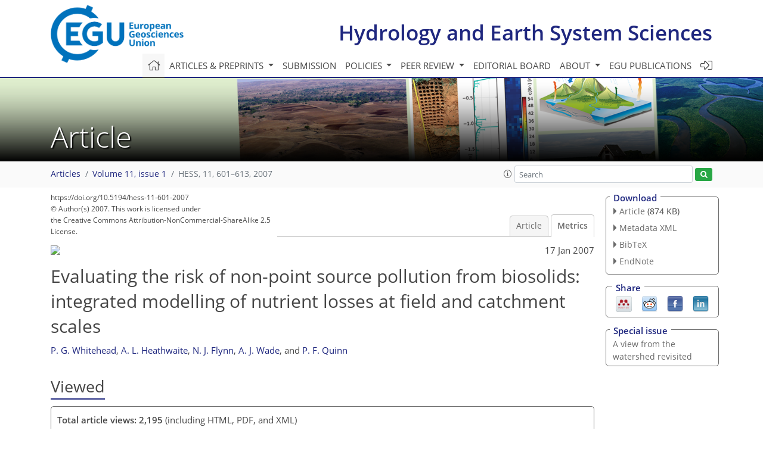

--- FILE ---
content_type: text/html
request_url: https://hess.copernicus.org/articles/11/601/2007/hess-11-601-2007-metrics.html
body_size: 27479
content:
<!DOCTYPE html PUBLIC "-//W3C//DTD XHTML 1.0 Transitional//EN" "http://www.w3.org/TR/xhtml1/DTD/xhtml1-transitional.dtd">
<!--[if lt IE 7]>      <html xmlns="https://www.w3.org/1999/xhtml" xml:lang="en" lang="en" class="no-js lt-ie9 lt-ie8 lt-ie7 co-ui"> <![endif]-->
											<!--[if IE 7]>         <html  xmlns="https://www.w3.org/1999/xhtml" xml:lang="en" lang="en" class="no-js lt-ie9 lt-ie8 co-ui"> <![endif]-->
											<!--[if IE 8]>         <html xmlns="https://www.w3.org/1999/xhtml" xml:lang="en" lang="en" class="no-js lt-ie9 co-ui"> <![endif]-->
											<!--[if gt IE 8]><!--> <html xmlns="https://www.w3.org/1999/xhtml" xml:lang="en" lang="en" class="no-js co-ui"> <!--<![endif]--> 
											<!-- remove class no-js if js is available --><head>
                                                <!-- BEGIN_HEAD -->
                                                <meta http-equiv="Content-Type" content="text/html; charset=utf-8" />
                                                <meta charset="utf-8" />
                                                <meta name="viewport" content="width=device-width, initial-scale=1" />
                                                
                                                <meta name="theme-color" content="#000000" />
                                                <meta name="application-name" content="1" />
                                                <meta name="msapplication-TileColor" content="#FFFFFF" />
                                            <link rel="preconnect" crossorigin="" href="https://contentmanager.copernicus.org/" /><link rel="icon" size="16x16" href="https://www.hydrology-and-earth-system-sciences.net/favicon_copernicus_16x16_.ico" type="image/x-icon" /><link rel="icon" size="24x24" href="https://www.hydrology-and-earth-system-sciences.net/favicon_copernicus_24x24_.ico" type="image/x-icon" /><link rel="icon" size="32x32" href="https://www.hydrology-and-earth-system-sciences.net/favicon_copernicus_32x32_.ico" type="image/x-icon" /><link rel="icon" size="48x48" href="https://www.hydrology-and-earth-system-sciences.net/favicon_copernicus_48x48_.ico" type="image/x-icon" /><link rel="icon" size="64x64" href="https://www.hydrology-and-earth-system-sciences.net/favicon_copernicus_64x64_.ico" type="image/x-icon" /><link rel="icon" size="228x228" href="https://www.hydrology-and-earth-system-sciences.net/favicon_copernicus_228x228_.png" type="image/png-icon" /><link rel="icon" size="195x195" href="https://www.hydrology-and-earth-system-sciences.net/favicon_copernicus_195x195_.png" type="image/png-icon" /><link rel="icon" size="196x196" href="https://www.hydrology-and-earth-system-sciences.net/favicon_copernicus_196x196_.png" type="image/png-icon" /><link rel="icon" size="128x128" href="https://www.hydrology-and-earth-system-sciences.net/favicon_copernicus_128x128_.png" type="image/png-icon" /><link rel="icon" size="96x96" href="https://www.hydrology-and-earth-system-sciences.net/favicon_copernicus_96x96_.png" type="image/png-icon" /><link rel="apple-touch-icon-precomposed" size="180x180" href="https://www.hydrology-and-earth-system-sciences.net/favicon_copernicus_180x180_.png" type="image/png-icon" /><link rel="apple-touch-icon-precomposed" size="120x120" href="https://www.hydrology-and-earth-system-sciences.net/favicon_copernicus_120x120_.png" type="image/png-icon" /><link rel="apple-touch-icon-precomposed" size="152x152" href="https://www.hydrology-and-earth-system-sciences.net/favicon_copernicus_152x152_.png" type="image/png-icon" /><link rel="apple-touch-icon-precomposed" size="76x76" href="https://www.hydrology-and-earth-system-sciences.net/favicon_copernicus_76x76_.png" type="image/png-icon" /><link rel="apple-touch-icon-precomposed" size="57x57" href="https://www.hydrology-and-earth-system-sciences.net/favicon_copernicus_57x57_.ico" type="image/png-icon" /><link rel="apple-touch-icon-precomposed" size="144x144" href="https://www.hydrology-and-earth-system-sciences.net/favicon_copernicus_144x144_.png" type="image/png-icon" /><script type="text/javascript" src="https://cdn.copernicus.org/libraries/mustache/2.3.0/mustache.min.js"></script><script type="text/javascript" src="https://cdn.copernicus.org/libraries/jquery/1.11.1/jquery.min.js"></script><script type="text/javascript" src="https://cdn.copernicus.org/js/copernicus.min.js"></script><script type="text/javascript" src="https://cdn.copernicus.org/apps/htmlgenerator/js/htmlgenerator-v2.js"></script><script type="text/javascript" src="https://cdn.copernicus.org/libraries/photoswipe/4.1/photoswipe.min.js"></script><script type="text/javascript" src="https://cdn.copernicus.org/libraries/photoswipe/4.1/photoswipe-ui-default.min.js"></script><link rel="stylesheet" type="text/css" media="all" href="https://cdn.copernicus.org/libraries/dszparallexer/dzsparallaxer.css" /><script type="text/javascript" src="https://cdn.copernicus.org/libraries/dszparallexer/dzsparallaxer.js"></script><link rel="stylesheet" type="text/css" media="all" id="hasBootstrap" href="https://cdn.copernicus.org/libraries/bootstrap/current/css/bootstrap.min.css" /><link rel="stylesheet" type="text/css" media="all" href="https://cdn.copernicus.org/libraries/bootstrap/current/css/bootstrap-media.min.css" /><link rel="stylesheet" type="text/css" media="all" href="https://cdn.copernicus.org/libraries/bootstrap/current/css/bootstrap-grid.min.css" /><link rel="stylesheet" type="text/css" media="all" href="https://cdn.copernicus.org/libraries/bootstrap/current/css/bootstrap-reboot.min.css" /><script type="text/javascript" src="https://cdn.copernicus.org/libraries/bootstrap/current/js/popper.js"></script><script type="text/javascript" src="https://cdn.copernicus.org/libraries/bootstrap/current/js/bootstrap.min.js"></script><link rel="preconnect" crossorigin="" href="https://cdn.copernicus.org/" /><link rel="stylesheet" type="text/css" media="all" href="https://cdn.copernicus.org/libraries/unsemantic/unsemantic.min.css" /><link rel="stylesheet" type="text/css" media="all" href="https://cdn.copernicus.org/libraries/photoswipe/4.1/photoswipe.css" /><link rel="stylesheet" type="text/css" media="all" href="https://cdn.copernicus.org/libraries/photoswipe/4.1/dark-icon-skin/dark-icon-skin.css" /><link rel="stylesheet" type="text/css" media="all" href="https://cdn.copernicus.org/css/copernicus-min.css" /><link rel="stylesheet" type="text/css" media="all" href="https://cdn.copernicus.org/css/fontawesome.css" /><link rel="stylesheet" type="text/css" media="all" href="https://cdn.copernicus.org/fonts/FontAwesome/5.11.2_and_4.7.0/css/all.font.css" /><link rel="stylesheet" type="text/css" media="projection, handheld, screen, tty, tv, print" href="https://www.hydrology-and-earth-system-sciences.net/co_cms_font_open_sans_v_15.css" /><link rel="stylesheet" type="text/css" media="projection, handheld, screen, tty, tv, print" href="https://www.hydrology-and-earth-system-sciences.net/template_one_column_base_2023_202301261343_1676458272.css" /><link rel="stylesheet" type="text/css" media="print" href="https://www.hydrology-and-earth-system-sciences.net/template_one_column_base_print_2023_1674737524.css" /><script src="https://www.hydrology-and-earth-system-sciences.net/co_common.js" type="text/javascript">
</script><script src="https://www.hydrology-and-earth-system-sciences.net/co_auth_check.js" type="text/javascript">
</script><script src="https://www.hydrology-and-earth-system-sciences.net/onload_javascript_actions.js" type="text/javascript">
</script><script src="https://www.hydrology-and-earth-system-sciences.net/template-one-column_2023_1674737530.js" type="text/javascript">
</script><!-- END_HEAD --><meta name="global_projectID" content="13" /><meta name="global_pageID" content="375" /><meta name="global_pageIdentifier" content="home" /><meta name="global_moBaseURL" content="https://meetingorganizer.copernicus.org/" /><meta name="global_projectShortcut" content="HESS" /><meta name="global_projectDomain" content="https://www.hydrology-and-earth-system-sciences.net/" />
<title>HESS - Metrics - Evaluating the risk of non-point source pollution from biosolids: integrated modelling of nutrient losses at field and catchment scales</title>
<meta name="data-non-mobile-optimized-message" content="" /><script id="networker">
    window.isSafari = /^((?!chrome|android).)*safari/i.test(navigator.userAgent);

    /**
     *
     */
    function createToastsFunctionality() {
        const toastsWrapper = $('<div>')
                .attr('aria-live', 'polite')
                .attr('aria-atomic', 'true')
                .addClass('toasts-notifications-wrapper');
        $('body').append(toastsWrapper);
    }

    function isOS() {
        return [
                    'iPad Simulator',
                    'iPhone Simulator',
                    'iPod Simulator',
                    'iPad',
                    'iPhone',
                    'iPod'
                ].includes(navigator.platform)
                || (navigator.userAgent.includes("Mac") && "ontouchend" in document)
    }

    /**
     *
     * @param notificationContent
     */
    function addToast(notificationContent) {
        const toast = $('<div>').addClass('toast').attr('role', 'alert').attr('aria-live', 'assertive')
                .attr('aria-atomic', 'true').attr('data-autohide', 'false');
        const toastHeader = $('<div>').addClass('toast-header');
        const toastHeaderTitle = $('<strong>').addClass('mr-auto').html(notificationContent.title);
        const toastHeaderCloseButton = $('<button>').addClass('ml-2').addClass('mb-1').addClass('close').attr('type', 'button')
                .attr('data-dismiss', 'toast');
        const toastHeaderCloseIcon = $('<span>').attr('aria-hidden', 'true').html('&times;');

        let url = '';
        if (notificationContent.hasOwnProperty('url')) {
            url = notificationContent.url;
        } else {
            url = 'https://networker.copernicus.org/my-network';
        }
        const toastBody = $('<div>').addClass('toast-body').html('<a target="_blank" href="' + url + '">' + notificationContent.text + '</a>');
        $(toastHeaderCloseButton).append(toastHeaderCloseIcon);
        $(toastHeader).append(toastHeaderTitle);
        $(toastHeader).append(toastHeaderCloseButton);
        $(toast).append(toastHeader);
        $(toast).append(toastBody);

        $('.toasts-notifications-wrapper').append(toast);

        $('.toast').toast('show');
    }

    function coNetworker_sendUsersLocation(location, userHash, publicLabel, projectID, application) {

        if (templateHasBootstrap()) {
            createToastsFunctionality();
        }

        userHash = userHash || 'null';
        location = location || 'c_content_manager::getProjectTemplateMobileOpt';
        publicLabel = publicLabel || '';

        if (publicLabel === ''){
            publicLabel = location;
        }

        if (userHash !== null && userHash.length > 5) {
            try {
                if(typeof window.ws === 'undefined' || window.ws === null || !window.ws) {
                    window.ws = new WebSocket('wss://websockets.copernicus.org:8080');
                } else {
                    window.ws.close(1000);
                    window.ws = new WebSocket('wss://websockets.copernicus.org:8080');
                }
                const data = {
                    'type': 'status',
                    'action': 'start',
                    'data': {
                        'userIdentifier': userHash,
                        'projectID': projectID,
                        'coApp': application,
                        'location': location,
                        'publicLabel': publicLabel
                    }
                };
                if (window.ws === 1) {
                    window.ws.send(JSON.stringify(data));
                } else {
                    window.ws.onopen = function (msg) {
                        window.ws.send(JSON.stringify(data));
                        dispatchEvent(new CustomEvent('loadCommonNetworker'));
                    };

                    window.ws.onmessage = function (event) {
                        try {
                            const data = JSON.parse(event.data);

                            switch (data.type) {
                                case 'notification':
                                    const pushNotificationData = data.data;
                                    if (pushNotificationData.hasOwnProperty('user') && pushNotificationData.user.length > 5 && pushNotificationData.user === userHash) {
                                        window.showPushNotification(pushNotificationData);
                                    }
                                    break;
                            }
                        } catch (e) {
                            console.log(e);
                        }
                    }
                }
            } catch (e) {
                console.error(e);
            }

        }
    }

    window.showPushNotification = function (notificationContent) {
        showMessage(notificationContent);

        function showMessage(notificationContent){
            if (templateHasBootstrap()) {
                showBootstrapModal(notificationContent);
            }
        }

        function showBootstrapModal(notificationContent) {
            const randomId = getRandomInt(100,999);
            let modal = $('<div>').addClass('modal').attr('id', 'modal-notification' + randomId);
            let modalDialog = $('<div>').addClass('modal-dialog');
            let modalContent = $('<div>').addClass('modal-content');
            let modalBody = $('<div>').addClass('modal-body');
            let message = $('<div>').addClass('modal-push-message').html('<h3 class="mb-3">' + notificationContent.title + '</h3><p>' + notificationContent.text + '</p>');
            let buttonsWrapper = $('<div>').addClass('row');
            let buttonsWrapperCol = $('<div>').addClass('col-12').addClass('text-right');
            let buttonCancel = $('<button>').addClass('btn').addClass('btn-danger').addClass('mr-2').html('Cancel')
            let buttonSuccess = $('<button>').addClass('btn').addClass('btn-success').html('OK')

            $(buttonsWrapper).append(buttonsWrapperCol);
            $(buttonsWrapperCol).append(buttonCancel);
            $(buttonsWrapperCol).append(buttonSuccess);
            $(modalBody).append(message).append(buttonsWrapper);
            $(modalContent).append(modalBody);
            $(modalDialog).append(modalContent);
            $(modal).append(modalDialog);

            $(buttonCancel).on('click', (event) => {
                event.preventDefault();
                event.stopPropagation();
                event.stopImmediatePropagation();
                $(modal).modal('hide');
            });

            $(buttonSuccess).on('click', (event) => {
                event.preventDefault();
                event.stopPropagation();
                event.stopImmediatePropagation();
                $(modal).modal('hide');
                handleOnclickNotification(notificationContent);
            });
            $(modal).modal('show');

            setTimeout(() => {
                dispatchEvent(new CustomEvent('modalLoaded', {'detail': 'modal-notification' + randomId}));
            }, 1000);
        }

        window.addEventListener('modalLoaded', function (event) {
            setTimeout(() => {
                $('#' + event.detail).modal('hide');
            }, 9000);
        });

        function handleOnclickNotification(notificationContent) {
            if (notificationContent.hasOwnProperty('withConnect') && notificationContent.withConnect.length > 0) {
                acceptContactRequest(notificationContent);
            }

            if (notificationContent.hasOwnProperty('url')) {
                if (window.isSafari && isOS()) {
                    window.location.href = notificationContent.url;
                } else {
                    window.open(notificationContent.url, '_blank').focus();
                }
            } else {
                if (window.isSafari && isOS()) {
                    window.open('https://networker.copernicus.org/my-network', '_blank');
                } else {
                    window.open('https://networker.copernicus.org/my-network', '_blank').focus();
                }
            }
        }

        /**
         *
         * @param notificationContent
         */
        function acceptContactRequest(notificationContent) {
            const formData = new FormData();
            formData.append('r', notificationContent.userFrom);
            formData.append('a', 'a');

            $.ajax({
                url: 'https://networker.copernicus.org/handle-request-job',
                type: 'POST',
                data: formData,
                processData: false,
                contentType: false,
                xhrFields: {
                    withCredentials: true
                },
                beforeSend: function () {
                    $('.splash').fadeIn();
                    $('.lightbox').fadeIn();
                }
            })
                    .done(function (dataResponse) {
                        const data = JSON.parse(dataResponse);
                        let text = 'Please consider joining the text chat now.';
                        window.sendPushNotification({
                            title: window.userDataCommonNetworker.name + ' aims to chat with you.',
                            text: text,
                            user: data.message.userIdentifier,
                            url: notificationContent.url
                        });
                        $('.splash').fadeOut();
                        $('.lightbox').fadeOut();
                    })
                    .fail(function (error) {
                        $('.splash').fadeOut();
                        $('.lightbox').fadeOut();
                    });
        }
    }


    function templateHasBootstrap() {
        const bootstrap = document.getElementById('hasBootstrap');
        return bootstrap !== null && typeof bootstrap !== 'undefined';
    }

        coNetworker_sendUsersLocation();
    dispatchEvent(new CustomEvent('loadCommonNetworker'));

    function getRandomInt(min, max) {
        min = Math.ceil(min);
        max = Math.floor(max);
        return Math.floor(Math.random() * (max - min + 1)) + min;
    }
</script>

		<link rel="stylesheet" type="text/css" href="https://cdn.copernicus.org/libraries/photoswipe/4.1/dark-icon-skin/dark-icon-skin.css">
    <base href="/">

<link rel="stylesheet" type="text/css" href="https://cdn.copernicus.org/libraries/unsemantic/unsemantic.min.css">
<link rel="stylesheet" type="text/css" href="https://cdn.copernicus.org/libraries/jquery/1.11.1/ui/jquery-ui.min.css">
<link rel="stylesheet" type="text/css" href="https://cdn.copernicus.org/libraries/jquery/1.11.1/ui/jquery-ui-slider-pips.css">
<link rel="stylesheet" type="text/css" href="https://cdn.copernicus.org/libraries/photoswipe/4.1/photoswipe.css">
<link rel="stylesheet" type="text/css" href="https://cdn.copernicus.org/apps/htmlgenerator/css/htmlgenerator.css?v=1">
<meta name="citation_fulltext_world_readable" content="">
<meta name="citation_publisher" content="Copernicus GmbH"/>
<meta name="citation_title" content="Evaluating the risk of non-point source pollution from biosolids: integrated modelling of nutrient losses at field and catchment scales"/>
<meta name="citation_abstract" content="&lt;p&gt;&lt;strong class=&quot;journal-contentHeaderColor&quot;&gt;Abstract.&lt;/strong&gt; A semi-distributed model, INCA, has been developed to determine the fate and distribution of nutrients in terrestrial and aquatic systems. The model simulates nitrogen and phosphorus processes in soils, groundwaters and river systems and can be applied in a semi-distributed manner at a range of scales. In this study, the model has been applied at field to sub-catchment to whole catchment scale to evaluate the behaviour of biosolid-derived losses of P in agricultural systems. It is shown that process-based models such as INCA, applied at a wide range of scales, reproduce field and catchment behaviour satisfactorily. The INCA model can also be used to generate generic information for risk assessment. By adjusting three key variables: biosolid application rates, the hydrological connectivity of the catchment and the initial P-status of the soils within the model, a matrix of P loss rates can be generated to evaluate the behaviour of the model and, hence, of the catchment system. The results, which indicate the sensitivity of the catchment to flow paths, to application rates and to initial soil conditions, have been incorporated into a Nutrient Export Risk Matrix (NERM).&lt;/p&gt;"/>
    <meta name="citation_publication_date" content="2007/01/17"/>
    <meta name="citation_online_date" content="2007/01/17"/>
<meta name="citation_journal_title" content="Hydrology and Earth System Sciences"/>
    <meta name="citation_volume" content="11"/>
    <meta name="citation_issue" content="1"/>
    <meta name="citation_issn" content="1027-5606"/>
<meta name="citation_doi" content="10.5194/hess-11-601-2007"/>
<meta name="citation_firstpage" content="601"/>
<meta name="citation_lastpage" content="613"/>
    <meta name="citation_author" content="Whitehead, P. G."/>
    <meta name="citation_author" content="Heathwaite, A. L."/>
    <meta name="citation_author" content="Flynn, N. J."/>
    <meta name="citation_author" content="Wade, A. J."/>
    <meta name="citation_author" content="Quinn, P. F."/>

    <meta name="citation_pdf_url" content="https://hess.copernicus.org/articles/11/601/2007/hess-11-601-2007.pdf"/>
<meta name="citation_xml_url" content="https://hess.copernicus.org/articles/11/601/2007/hess-11-601-2007.xml"/>
    <meta name="fulltext_pdf" content="https://hess.copernicus.org/articles/11/601/2007/hess-11-601-2007.pdf"/>
<meta name="citation_language" content="English"/>
<meta name="libraryUrl" content="https://hess.copernicus.org/articles/"/>



    <meta property="og:image" content="https://www.hydrology-and-earth-system-sciences.net/HESS_Graphic_preprints_twitter_avatar_600x335px.png"/>
    <meta property="og:title" content="Evaluating the risk of non-point source pollution from biosolids: integrated modelling of nutrient losses at field and catchment scales">
    <meta property="og:description" content="Abstract. A semi-distributed model, INCA, has been developed to determine the fate and distribution of nutrients in terrestrial and aquatic systems. The model simulates nitrogen and phosphorus processes in soils, groundwaters and river systems and can be applied in a semi-distributed manner at a range of scales. In this study, the model has been applied at field to sub-catchment to whole catchment scale to evaluate the behaviour of biosolid-derived losses of P in agricultural systems. It is shown that process-based models such as INCA, applied at a wide range of scales, reproduce field and catchment behaviour satisfactorily. The INCA model can also be used to generate generic information for risk assessment. By adjusting three key variables: biosolid application rates, the hydrological connectivity of the catchment and the initial P-status of the soils within the model, a matrix of P loss rates can be generated to evaluate the behaviour of the model and, hence, of the catchment system. The results, which indicate the sensitivity of the catchment to flow paths, to application rates and to initial soil conditions, have been incorporated into a Nutrient Export Risk Matrix (NERM).">
    <meta property="og:url" content="https://hess.copernicus.org/articles/11/601/2007/">

    <meta property="twitter:image" content="https://www.hydrology-and-earth-system-sciences.net/HESS_Graphic_preprints_twitter_avatar_600x335px.png"/>
    <meta name="twitter:card" content="summary_large_image">
    <meta name="twitter:title" content="Evaluating the risk of non-point source pollution from biosolids: integrated modelling of nutrient losses at field and catchment scales">
    <meta name="twitter:description" content="Abstract. A semi-distributed model, INCA, has been developed to determine the fate and distribution of nutrients in terrestrial and aquatic systems. The model simulates nitrogen and phosphorus processes in soils, groundwaters and river systems and can be applied in a semi-distributed manner at a range of scales. In this study, the model has been applied at field to sub-catchment to whole catchment scale to evaluate the behaviour of biosolid-derived losses of P in agricultural systems. It is shown that process-based models such as INCA, applied at a wide range of scales, reproduce field and catchment behaviour satisfactorily. The INCA model can also be used to generate generic information for risk assessment. By adjusting three key variables: biosolid application rates, the hydrological connectivity of the catchment and the initial P-status of the soils within the model, a matrix of P loss rates can be generated to evaluate the behaviour of the model and, hence, of the catchment system. The results, which indicate the sensitivity of the catchment to flow paths, to application rates and to initial soil conditions, have been incorporated into a Nutrient Export Risk Matrix (NERM).">



<link rel="icon" href="https://www.hydrology-and-earth-system-sciences.net/favicon.ico" type="image/x-icon"/>






    <script type="text/javascript" src="https://cdn.copernicus.org/libraries/jquery/1.11.1/ui/jquery-ui.min.js"></script>
<script type="text/javascript" src="https://cdn.copernicus.org/libraries/jquery/1.11.1/ui/jquery-ui-slider-pips.js"></script>
<script type="text/javascript" src="https://cdn.copernicus.org/libraries/jquery/1.11.1/ui/template_jquery-ui-touch.min.js"></script>
<script type="text/javascript" src="https://cdn.copernicus.org/js/respond.js"></script>
<script type="text/javascript" src="https://cdn.copernicus.org/libraries/highstock/2.0.4/highstock.js"></script>
<script type="text/javascript" src="https://cdn.copernicus.org/apps/htmlgenerator/js/CoPublisher.js"></script>
<script type="text/x-mathjax-config">
MathJax.Hub.Config({
"HTML-CSS": { fonts: ["TeX"] ,linebreaks: { automatic: true, width: "90% container" } }
});
</script>
<script type="text/javascript" async  src="https://cdnjs.cloudflare.com/ajax/libs/mathjax/2.7.5/MathJax.js?config=MML_HTMLorMML-full"></script>

<script type="text/javascript" src="https://cdn.copernicus.org/libraries/photoswipe/4.1/photoswipe-ui-default.min.js"></script>
<script type="text/javascript" src="https://cdn.copernicus.org/libraries/photoswipe/4.1/photoswipe.min.js"></script>


		<script type="text/javascript">
			/* <![CDATA[ */
			 
			/* ]]> */
		</script>

		<style type="text/css">
			.top_menu { margin-right: 0!important; }
			
		</style>
	</head><body><header id="printheader" class="d-none d-print-block container">

    <img src="https://www.hydrology-and-earth-system-sciences.net/graphic_egu_claim_logo_blue.png" alt="" style="width: 508px; height: 223px;" />

</header>

<header class="d-print-none mb-n3 version-2023">

    <div class="container">

        <div class="row no-gutters mr-0 ml-0 align-items-center header-wrapper mb-lg-3">

            <div class="col-auto pr-3">

                <div class="layout__moodboard-logo-year-container">

                    <a class="layout__moodboard-logo-link" target="_blank" href="http://www.egu.eu">

                    <div class="layout__moodboard-logo">

                        <img src="https://www.hydrology-and-earth-system-sciences.net/graphic_egu_claim_logo_blue.png" alt="" style="width: 508px; height: 223px;" />

                    </div>

                    </a>

                </div>

            </div>

            <div class="d-none d-lg-block col text-md-right layout__title-desktop">

                <div class="layout__m-location-and-time">

                    <a class="moodboard-title-link" href="https://www.hydrology-and-earth-system-sciences.net/">

                    Hydrology and Earth System Sciences

                    </a>

                </div>

            </div>

            <div class="d-none d-md-block d-lg-none col text-md-right layout__title-tablet">

                <div class="layout__m-location-and-time">

                    <a class="moodboard-title-link" href="https://www.hydrology-and-earth-system-sciences.net/">

                    Hydrology and Earth System Sciences

                    </a>

                </div>

            </div>

            <div class="col layout__m-location-and-time-mobile d-md-none text-center layout__title-mobile">

                <a class="moodboard-title-link" href="https://www.hydrology-and-earth-system-sciences.net/">

                HESS

                </a>

            </div>

            <!-- End Logo -->

            <div class="col-auto text-right">

                <button class="navbar-toggler light mx-auto mr-sm-0" type="button" data-toggle="collapse" data-target="#navbar_menu" aria-controls="navbar_menu" aria-expanded="false" aria-label="Toggle navigation">

                    <span class="navbar-toggler-icon light"></span>

                </button>

            </div>

            <!-- Topbar -->

            <div class="topbar d-print-none">

                <!-- <iframe
				frameborder="0"
				id="co_auth_check_authiframecontainer"
				style="width: 179px; height: 57px; margin: 0; margin-bottom: 5px; margin-left: 10px; margin-top: -15px; padding: 0; border: none; overflow: hidden; background-color: transparent; display: none;"
				src=""></iframe> -->

            </div>

            <!-- End Topbar -->

        </div>

    </div>

    <div class="banner-navigation-breadcrumbs-wrapper">

        <div id="navigation">

            <nav class="container navbar navbar-expand-lg navbar-light"><!-- Logo -->

                <div class="collapse navbar-collapse CMSCONTAINER" id="navbar_menu">

                <div id="cmsbox_125373" class="cmsbox navbar-collapse"><button style="display: none;" class="navbar-toggler navigation-extended-toggle-button" type="button" data-toggle="collapse" data-target="#navbar_menu" aria-controls="navbarSupportedContent" aria-expanded="false" aria-label="Toggle navigation">
    <span class="navbar-toggler-icon"></span>
</button>
<div class="navbar-collapse CMSCONTAINER collapse show" id="navbarSupportedContent">
            <ul class="navbar-nav mr-auto no-styling">
                    <li class="nav-item  ">
                        <a target="_parent" class="nav-link active "  href="https://www.hydrology-and-earth-system-sciences.net/home.html"><i class='fal fa-home fa-lg' title='Home'></i></a>
                </li>
                    <li class="nav-item  megamenu ">
                        <a target="_self" class="nav-link dropdown-toggle  "  href="#" id="navbarDropdown10810" role="button" data-toggle="dropdown" aria-haspopup="true" aria-expanded="false">Articles & preprints
                            <span class="caret"></span></a>
                        <div class="dropdown-menu  level-1 " aria-labelledby="navbarDropdown10810">
                            <div class="container">
                                <div class="row">
                                <div class="col-md-12 col-lg-4 col-sm-12">
                                            <div class="dropdown-header">Browse</div>
                                        <div class="dropdown-item level-2  " style="list-style: none">
                                            <a   target="_parent" class="" href="https://hess.copernicus.org/">Browse papers</a>
                                    </div>
                                            <div class="dropdown-header">Highlights</div>
                                        <div class="dropdown-item level-2  " style="list-style: none">
                                            <a   target="_parent" class="" href="https://hess.copernicus.org/editors_choice.html">Editor's choice</a>
                                    </div>
                                            <div class="dropdown-header">Regular articles</div>
                                        <div class="dropdown-item level-2  " style="list-style: none">
                                            <a   target="_parent" class="" href="https://hess.copernicus.org/research_article.html">Research articles</a>
                                    </div>
                                        <div class="dropdown-item level-2  " style="list-style: none">
                                            <a   target="_parent" class="" href="https://hess.copernicus.org/review_article.html">Review articles</a>
                                    </div>
                                        <div class="dropdown-item level-2  " style="list-style: none">
                                            <a   target="_parent" class="" href="https://hess.copernicus.org/technical_note.html">Technical notes</a>
                                    </div>
                                        <div class="dropdown-item level-2  " style="list-style: none">
                                            <a   target="_parent" class="" href="https://hess.copernicus.org/opinion_article.html">Opinion articles</a>
                                    </div>
                                        <div class="dropdown-item level-2  " style="list-style: none">
                                            <a   target="_parent" class="" href="https://hess.copernicus.org/education_and_communication.html">Education and communication</a>
                                    </div>
                                            </div>
                                            <div class="col-md-12 col-lg-4 col-sm-12">
                                            <div class="dropdown-header">Special issues</div>
                                        <div class="dropdown-item level-2  " style="list-style: none">
                                            <a   target="_parent" class="" href="https://hess.copernicus.org/special_issues.html">Published SIs</a>
                                    </div>
                                        <div class="dropdown-item level-2  " style="list-style: none">
                                            <a   target="_parent" class="" href="https://www.hydrology-and-earth-system-sciences.net/articles_and_preprints/scheduled_sis.html">Scheduled SIs</a>
                                    </div>
                                            <div class="dropdown-header">EGU Compilations</div>
                                        <div class="dropdown-item level-2  " style="list-style: none">
                                            <a   target="_blank" class="" href="https://encyclopedia-of-geosciences.net/">Encyclopedia of Geosciences</a>
                                    </div>
                                        <div class="dropdown-item level-2  " style="list-style: none">
                                            <a   target="_blank" class="" href="https://egusphere.net/">EGUsphere</a>
                                    </div>
                                            </div>
                                            <div class="col-md-12 col-lg-4 col-sm-12">
                                            <div class="dropdown-header">Alerts</div>
                                        <div class="dropdown-item level-2  " style="list-style: none">
                                            <a   target="_parent" class="" href="https://www.hydrology-and-earth-system-sciences.net/articles_and_preprints/subscribe_to_alerts.html">Subscribe to alerts</a>
                                    </div>
                                </div>
                                </div>
                            </div>
                        </div>
                </li>
                    <li class="nav-item  ">
                        <a target="_parent" class="nav-link  "  href="https://www.hydrology-and-earth-system-sciences.net/submission.html">Submission</a>
                </li>
                    <li class="nav-item  dropdown ">
                        <a target="_self" class="nav-link dropdown-toggle  "  href="#" id="navbarDropdown10814" role="button" data-toggle="dropdown" aria-haspopup="true" aria-expanded="false">Policies
                            <span class="caret"></span></a>
                        <div class="dropdown-menu  level-1 " aria-labelledby="navbarDropdown10814">
                            <div >
                                <div >
                                <div class="col-md-12 col-lg-12 col-sm-12">
                                        <div class="dropdown-item level-2  " style="list-style: none">
                                            <a   target="_parent" class="" href="https://www.hydrology-and-earth-system-sciences.net/policies/licence_and_copyright.html">Licence & copyright</a>
                                    </div>
                                        <div class="dropdown-item level-2  " style="list-style: none">
                                            <a   target="_parent" class="" href="https://www.hydrology-and-earth-system-sciences.net/policies/general_terms.html">General terms</a>
                                    </div>
                                        <div class="dropdown-item level-2  " style="list-style: none">
                                            <a   target="_parent" class="" href="https://www.hydrology-and-earth-system-sciences.net/policies/publication_policy.html">Publication policy</a>
                                    </div>
                                        <div class="dropdown-item level-2  " style="list-style: none">
                                            <a   target="_parent" class="" href="https://www.hydrology-and-earth-system-sciences.net/policies/ai_policy.html">AI policy</a>
                                    </div>
                                        <div class="dropdown-item level-2  " style="list-style: none">
                                            <a   target="_parent" class="" href="https://www.hydrology-and-earth-system-sciences.net/policies/data_policy.html">Data policy</a>
                                    </div>
                                        <div class="dropdown-item level-2  " style="list-style: none">
                                            <a   target="_parent" class="" href="https://www.hydrology-and-earth-system-sciences.net/policies/publication_ethics.html">Publication ethics</a>
                                    </div>
                                        <div class="dropdown-item level-2  " style="list-style: none">
                                            <a   target="_parent" class="" href="https://www.hydrology-and-earth-system-sciences.net/policies/competing_interests_policy.html">Competing interests policy</a>
                                    </div>
                                        <div class="dropdown-item level-2  " style="list-style: none">
                                            <a   target="_parent" class="" href="https://www.hydrology-and-earth-system-sciences.net/policies/appeals_and_complaints.html">Appeals & complaints</a>
                                    </div>
                                        <div class="dropdown-item level-2  " style="list-style: none">
                                            <a   target="_parent" class="" href="https://www.hydrology-and-earth-system-sciences.net/policies/proofreading_guidelines.html">Proofreading guidelines</a>
                                    </div>
                                        <div class="dropdown-item level-2  " style="list-style: none">
                                            <a   target="_parent" class="" href="https://www.hydrology-and-earth-system-sciences.net/policies/obligations_for_authors.html">Obligations for authors</a>
                                    </div>
                                        <div class="dropdown-item level-2  " style="list-style: none">
                                            <a   target="_parent" class="" href="https://www.hydrology-and-earth-system-sciences.net/policies/obligations_for_editors.html">Obligations for editors</a>
                                    </div>
                                        <div class="dropdown-item level-2  " style="list-style: none">
                                            <a   target="_parent" class="" href="https://www.hydrology-and-earth-system-sciences.net/policies/obligations_for_referees.html">Obligations for referees</a>
                                    </div>
                                        <div class="dropdown-item level-2  " style="list-style: none">
                                            <a   target="_parent" class="" href="https://www.hydrology-and-earth-system-sciences.net/policies/author_name_change.html">Inclusive author name-change policy</a>
                                    </div>
                                        <div class="dropdown-item level-2  " style="list-style: none">
                                            <a   target="_parent" class="" href="https://www.hydrology-and-earth-system-sciences.net/policies/inclusivity_in_global_research.html">Inclusivity in global research</a>
                                    </div>
                                </div>
                                </div>
                            </div>
                        </div>
                </li>
                    <li class="nav-item  dropdown ">
                        <a target="_self" class="nav-link dropdown-toggle  "  href="#" id="navbarDropdown378" role="button" data-toggle="dropdown" aria-haspopup="true" aria-expanded="false">Peer review
                            <span class="caret"></span></a>
                        <div class="dropdown-menu  level-1 " aria-labelledby="navbarDropdown378">
                            <div >
                                <div >
                                <div class="col-md-12 col-lg-12 col-sm-12">
                                        <div class="dropdown-item level-2  " style="list-style: none">
                                            <a   target="_parent" class="" href="https://www.hydrology-and-earth-system-sciences.net/peer_review/interactive_review_process.html">Interactive review process</a>
                                    </div>
                                        <div class="dropdown-item level-2  " style="list-style: none">
                                            <a   target="_parent" class="" href="https://www.hydrology-and-earth-system-sciences.net/peer_review/finding_an_editor.html">Finding an editor</a>
                                    </div>
                                        <div class="dropdown-item level-2  " style="list-style: none">
                                            <a   target="_parent" class="" href="https://www.hydrology-and-earth-system-sciences.net/peer_review/review_criteria.html">Review criteria</a>
                                    </div>
                                        <div class="dropdown-item level-2  " style="list-style: none">
                                            <a   target="_parent" class="" href="https://webforms.copernicus.org/HESS/referee-application">Become a referee</a>
                                    </div>
                                        <div class="dropdown-item level-2  " style="list-style: none">
                                            <a data-non-mobile-optimized="1"  target="_parent" class="" href="https://editor.copernicus.org/HESS/my_manuscript_overview ">Manuscript tracking</a>
                                    </div>
                                        <div class="dropdown-item level-2  " style="list-style: none">
                                            <a   target="_parent" class="" href="https://www.hydrology-and-earth-system-sciences.net/peer_review/reviewer_recognition.html">Reviewer recognition</a>
                                    </div>
                                </div>
                                </div>
                            </div>
                        </div>
                </li>
                    <li class="nav-item  ">
                        <a target="_parent" class="nav-link  "  href="https://www.hydrology-and-earth-system-sciences.net/editorial_board.html">Editorial board</a>
                </li>
                    <li class="nav-item  dropdown ">
                        <a target="_self" class="nav-link dropdown-toggle  "  href="#" id="navbarDropdown6115" role="button" data-toggle="dropdown" aria-haspopup="true" aria-expanded="false">About
                            <span class="caret"></span></a>
                        <div class="dropdown-menu  level-1 " aria-labelledby="navbarDropdown6115">
                            <div >
                                <div >
                                <div class="col-md-12 col-lg-12 col-sm-12">
                                        <div class="dropdown-item level-2  " style="list-style: none">
                                            <a   target="_parent" class="" href="https://www.hydrology-and-earth-system-sciences.net/about/aims_and_scope.html">Aims & scope</a>
                                    </div>
                                        <div class="dropdown-item level-2  " style="list-style: none">
                                            <a   target="_parent" class="" href="https://www.hydrology-and-earth-system-sciences.net/about/subject_areas.html">Subject areas</a>
                                    </div>
                                        <div class="dropdown-item level-2  " style="list-style: none">
                                            <a   target="_parent" class="" href="https://www.hydrology-and-earth-system-sciences.net/about/manuscript_types.html">Manuscript types</a>
                                    </div>
                                        <div class="dropdown-item level-2  " style="list-style: none">
                                            <a   target="_parent" class="" href="https://www.hydrology-and-earth-system-sciences.net/about/article_processing_charges.html">Article processing charges</a>
                                    </div>
                                        <div class="dropdown-item level-2  " style="list-style: none">
                                            <a   target="_parent" class="" href="https://www.hydrology-and-earth-system-sciences.net/about/financial_support.html">Financial support</a>
                                    </div>
                                        <div class="dropdown-item level-2  " style="list-style: none">
                                            <a   target="_parent" class="" href="https://www.hydrology-and-earth-system-sciences.net/about/news_and_press.html">News & press</a>
                                    </div>
                                        <div class="dropdown-item level-2  " style="list-style: none">
                                            <a   target="_parent" class="" href="https://www.hydrology-and-earth-system-sciences.net/about/egu_resources.html">EGU resources</a>
                                    </div>
                                        <div class="dropdown-item level-2  " style="list-style: none">
                                            <a   target="_parent" class="" href="https://www.hydrology-and-earth-system-sciences.net/about/promote_your_work.html">Promote your work</a>
                                    </div>
                                        <div class="dropdown-item level-2  " style="list-style: none">
                                            <a   target="_parent" class="" href="https://www.hydrology-and-earth-system-sciences.net/about/journal_statistics.html">Journal statistics</a>
                                    </div>
                                        <div class="dropdown-item level-2  " style="list-style: none">
                                            <a   target="_parent" class="" href="https://www.hydrology-and-earth-system-sciences.net/about/journal_metrics.html">Journal metrics</a>
                                    </div>
                                        <div class="dropdown-item level-2  " style="list-style: none">
                                            <a   target="_parent" class="" href="https://www.hydrology-and-earth-system-sciences.net/about/abstracted_and_indexed.html">Abstracted & indexed</a>
                                    </div>
                                        <div class="dropdown-item level-2  " style="list-style: none">
                                            <a   target="_parent" class="" href="https://www.hydrology-and-earth-system-sciences.net/about/article_level_metrics.html">Article level metrics</a>
                                    </div>
                                        <div class="dropdown-item level-2  " style="list-style: none">
                                            <a   target="_parent" class="" href="https://www.hydrology-and-earth-system-sciences.net/about/faqs.html">FAQs</a>
                                    </div>
                                        <div class="dropdown-item level-2  " style="list-style: none">
                                            <a   target="_parent" class="" href="https://www.hydrology-and-earth-system-sciences.net/about/contact.html">Contact</a>
                                    </div>
                                        <div class="dropdown-item level-2  " style="list-style: none">
                                            <a   target="_parent" class="" href="https://www.hydrology-and-earth-system-sciences.net/about/xml_harvesting_and_oai-pmh.html">XML harvesting & OAI-PMH</a>
                                    </div>
                                        <div class="dropdown-item level-2  " style="list-style: none">
                                            <a   target="_parent" class="" href="https://www.hydrology-and-earth-system-sciences.net/about/jim_dooge_award.html">Jim Dooge Award</a>
                                    </div>
                                        <div class="dropdown-item level-2  " style="list-style: none">
                                            <a   target="_parent" class="" href="https://www.hydrology-and-earth-system-sciences.net/about/outstanding_editor_award.html">Outstanding Editor Award</a>
                                    </div>
                                </div>
                                </div>
                            </div>
                        </div>
                </li>
                    <li class="nav-item  ">
                        <a target="_parent" class="nav-link  "  href="https://www.hydrology-and-earth-system-sciences.net/egu_publications.html">EGU publications</a>
                </li>
                    <li class="nav-item  ">
                        <a target="_blank" class="nav-link  " data-non-mobile-optimized="1" href="https://editor.copernicus.org/HESS/"><i class='fal fa-sign-in-alt fa-lg' title='Login'></i></a>
                </li>
                <!-- Topbar -->
                <li class="d-print-none d-lg-none pt-2 topbar-mobile">
                    <!-- <iframe
				frameborder="0"
				id="co_auth_check_authiframecontainer"
				style="width: 179px; height: 57px; margin: 0; margin-bottom: 5px; margin-left: 10px; margin-top: -15px; padding: 0; border: none; overflow: hidden; background-color: transparent; display: none;"
				src=""></iframe> -->
                </li>
                <!-- End Topbar -->
            </ul>
</div>
</div></div>

            </nav>

        </div>

        <section id="banner" class="banner dzsparallaxer use-loading auto-init height-is-based-on-content mode-scroll loaded dzsprx-readyall">

            <div class="divimage dzsparallaxer--target layout__moodboard-banner" data-src="" style=""></div>

            <div id="headers-content-container" class="container CMSCONTAINER">



            <div id="cmsbox_125432" class="cmsbox ">            <span class="header-small text-uppercase">&nbsp;</span>
            <h1 class="display-4 header-get-function home-header hide-md-on-version2023">
                    Article
&nbsp;
            </h1>
</div></div>

        </section>



        <div id="breadcrumbs" class="breadcrumbs">

            <div class="container">

                <div class="row align-items-center">

                    <div class="d-none d-sm-block text-nowrap pageactions"></div>

                    <!-- START_SEARCH -->

                    <!-- END_SEARCH -->

                    <!-- The template part snippet fo breadcrubs is in source code-->

                    <div class="justify-content-between col-auto col-md CMSCONTAINER" id="breadcrumbs_content_container"><div id="cmsbox_1091610" class="cmsbox "><!-- tpl: templates/get_functions/get_breadcrumbs/index -->
<div class="breadcrumbGetFunctionContainer">
    <!-- START_BREADCRUMBS_CONTAINER -->
    <ol class="breadcrumb">
    <li class="breadcrumb-item"><a href="https://hess.copernicus.org/">Articles</a></li><li class="breadcrumb-item"><a href="https://hess.copernicus.org/articles/11/issue1.html">Volume 11, issue 1</a></li><li class="breadcrumb-item active">HESS, 11, 601&ndash;613, 2007</li>
    </ol>
    <!-- END_BREADCRUMBS_CONTAINER -->
</div></div></div>

                    <div class="col col-md-4 text-right page-search CMSCONTAINER" id="search_content_container"><div id="cmsbox_1091539" class="cmsbox "><!-- v1.31 -->
<!-- 1.31: added placeholder for test system sanitizing-->
<!-- 1.3: #855 -->
<!-- 1.2: #166 -->
<!-- CMS ressources/FinderBreadcrumbBox.html -->
<!-- START_SITE_SEARCH -->
<!-- Root element of PhotoSwipe. Must have class pswp. -->
<div class="pswp" tabindex="-1" role="dialog" aria-hidden="true" >

    <!-- Background of PhotoSwipe.
         It's a separate element as animating opacity is faster than rgba(). -->
    <div class="pswp__bg"></div>

    <!-- Slides wrapper with overflow:hidden. -->
    <div class="pswp__scroll-wrap">

        <!-- Container that holds slides.
            PhotoSwipe keeps only 3 of them in the DOM to save memory.
            Don't modify these 3 pswp__item elements, data is added later on. -->
        <div class="pswp__container">
            <div class="pswp__item"></div>
            <div class="pswp__item"></div>
            <div class="pswp__item"></div>
        </div>

        <!-- Default (PhotoSwipeUI_Default) interface on top of sliding area. Can be changed. -->
        <div class="pswp__ui pswp__ui--hidden">

            <div class="pswp__top-bar">

                <!--  Controls are self-explanatory. Order can be changed. -->

                <div class="pswp__counter"></div>

                <button class="pswp__button pswp__button--close" title="Close (Esc)"></button>


                <button class="pswp__button pswp__button--fs" title="Toggle fullscreen"></button>

                <!-- Preloader demo http://codepen.io/dimsemenov/pen/yyBWoR -->
                <!-- element will get class pswp__preloader--active when preloader is running -->
                <div class="pswp__preloader">
                    <div class="pswp__preloader__icn">
                        <div class="pswp__preloader__cut">
                            <div class="pswp__preloader__donut"></div>
                        </div>
                    </div>
                </div>
            </div>

            <div class="pswp__share-modal pswp__share-modal--hidden pswp__single-tap">
                <div class="pswp__share-tooltip"></div>
            </div>

            <button class="pswp__button pswp__button--arrow--left" title="Previous (arrow left)">
            </button>

            <button class="pswp__button pswp__button--arrow--right" title="Next (arrow right)">
            </button>

            <div class="pswp__caption ">
                <div class="pswp__caption__center"></div>
            </div>

        </div>

    </div>

</div>
<div class="row align-items-center no-gutters py-1" id="search-wrapper">

    <div class="col-auto pl-0 pr-1">
        <a id="templateSearchInfoBtn" role="button" tabindex="99" data-container="body" data-toggle="popover" data-placement="bottom" data-trigger="click"><span class="fal fa-info-circle"></span></a>
    </div>

    <div class="col pl-0 pr-1">
        <input type="search" placeholder="Search" name="q" class="form-control form-control-sm" id="search_query_solr"/>
    </div>
    <div class="col-auto pl-0">
        <button title="Start site search" id="start_site_search_solr" class="btn btn-sm btn-success"><span class="co-search"></span></button>
    </div>
</div>

<div class="text-left">
    <div id="templateSearchInfo" class="d-none">
        <div>
            <p>
                Multiple terms: term1 term2<br />
                <i>red apples</i><br />
                returns results with all terms like:<br />
                <i>Fructose levels in <strong>red</strong> and <strong>green</strong> apples</i><br />
            </p>
            <p>
                Precise match in quotes: "term1 term2"<br />
                <i>"red apples"</i><br />
                returns results matching exactly like:<br />
                <i>Anthocyanin biosynthesis in <strong>red apples</strong></i><br />
            </p>

            <p>
                Exclude a term with -: term1 -term2<br />
                <i>apples -red</i><br />
                returns results containing <i><strong>apples</strong></i> but not <i><strong>red</strong></i>:<br />
                <i>Malic acid in green <strong>apples</strong></i><br />
            </p>
        </div>
    </div>

    <div class="modal " id="templateSearchResultModal" role="dialog" aria-labelledby="Search results" aria-hidden="true">
        <div class="modal-dialog modal-lg modal-dialog-centered">
            <div class="modal-content">
                <div class="modal-header modal-header--sticky shadow one-column d-block">
                    <div class="row no-gutters mx-1">
                        <div class="col mr-3">
                                <h1 class="" id="resultsSearchHeader"><span id="templateSearchResultNr"></span> hit<span id="templateSearchResultNrPlural">s</span> for <span id="templateSearchResultTerm"></span></h1>
                            </div>
                        <div class="col-auto">
                            <a id="scrolltopmodal" href="javascript:void(0)" onclick="scrollModalTop();" style="display: none;"><i class="co-home"></i></a>

                        </div>
                        <div class="col-auto">
                                <button data-dismiss="modal" aria-label="Close" class="btn btn-danger mt-1">Close</button>
                            </div>
                    </div>
                </div>
                <div class="modal-body one-column">
                    <!-- $$co-sanitizing-slot1$$ -->
                    <div class="grid-container mx-n3"><div class="grid-85 tablet-grid-85">
                        <button aria-label="Refine" id="refineSearchModal" class="btn btn-primary float-left mt-4">Refine your search</button>
                        <button aria-label="Refine" id="refineSearchModalHide" class="btn btn-danger float-left d-none mt-4">Hide refinement</button>
                    </div></div>
                    <div class="grid-container mx-n3"><div class="grid-100 tablet-grid-100"><div id="templateRefineSearch" class="d-none"></div></div></div>

                <div id="templateSearchResultContainer" class="searchResultsModal mx-n3"></div>
                <div class="grid-container mb-0"><div class="grid-100 tablet-grid-100"><div id="templateSearchResultContainerEmpty" class="co-notification d-none">There are no results for your search term.</div></div></div>
            </div>

            </div>
        </div>
    </div>
</div>

    <!-- feedback network problems -->
    <div class="modal " id="templateSearchErrorModal1"  role="dialog" aria-labelledby="Search results" aria-hidden="true">
        <div class="modal-dialog modal-lg modal-dialog-centered">
            <div class="modal-content p-3">
                <div class="modal-body text-left">
                    <h1 class="mt-0 pt-0">Network problems</h1>
                    <div class="co-error">We are sorry, but your search could not be completed due to network problems. Please try again later.</div>
                </div>
            </div>
        </div>
    </div>

    <!-- feedback server timeout -->
    <div class="modal " id="templateSearchErrorModal2" role="dialog" aria-labelledby="Search results" aria-hidden="true">
        <div class="modal-dialog modal-lg modal-dialog-centered">
            <div class="modal-content p-3">
                <div class="modal-body text-left">
                    <h1 class="mt-0 pt-0">Server timeout</h1>
                    <div class="co-error">We are sorry, but your search could not be completed due to server timeouts. Please try again later.</div>
                </div>
            </div>
        </div>
    </div>

    <!-- feedback invalid search term -->
    <div class="modal " id="templateSearchErrorModal3"  role="dialog" aria-labelledby="Search results" aria-hidden="true">
        <div class="modal-dialog modal-lg modal-dialog-centered">
            <div class="modal-content p-3">
                <div class="modal-body text-left">
                    <h1 class="mt-0 pt-0">Empty search term</h1>
                    <div class="co-error">You have applied the search with an empty search term. Please revisit and try again.</div>
                </div>
            </div>
        </div>
    </div>

    <!-- feedback too many requests -->
    <div class="modal " id="templateSearchErrorModal4"  role="dialog" aria-labelledby="Search results" aria-hidden="true">
        <div class="modal-dialog modal-lg modal-dialog-centered">
            <div class="modal-content p-3">
                <div class="modal-body text-left">
                    <h1 class="mt-0 pt-0">Too many requests</h1>
                    <div class="co-error">We are sorry, but we have received too many parallel search requests. Please try again later.</div>
                </div>
            </div>
        </div>
    </div>

    <!-- loading -->
    <div class="modal " id="templateSearchLoadingModal"  role="dialog" aria-labelledby="Search results" aria-hidden="true">
        <div class="modal-dialog modal-sm modal-dialog-centered">
            <div class="modal-content p-3 co_LoadingDotsContainer">
                <div class="modal-body">
                    <div class="text">Searching</div>
                    <div class="dots d-flex justify-content-center"><div class="dot"></div><div class="dot"></div><div class="dot"></div></div></div>
            </div>
        </div>
    </div>

</div>
<style>
    /*.modal {*/
    /*    background: rgba(255, 255, 255, 0.8);*/
    /*}*/
    .modal-header--sticky {
        position: sticky;
        top: 0;
        background-color: inherit;
        z-index: 1055;
    }
    .grid-container
    {
        margin-bottom: 1em;
        /*padding-left: 0;*/
        /*padding-right: 0;*/
    }
    #templateSearchInfo{
        display: none;
        background-color: var(--background-color-primary);
        margin-top: 1px;
        z-index: 5;
        border: 1px solid var(--color-primary);
        opacity: .8;
        font-size: .7rem;
        border-radius: .25rem;
    }


    #templateSearchLoadingModal .co_LoadingDotsContainer
    {
        z-index: 1000;
    }
    #templateSearchLoadingModal .co_LoadingDotsContainer .text
    {
        text-align: center;
        font-weight: bold;
        padding-bottom: 1rem;
    }
    #templateSearchLoadingModal .co_LoadingDotsContainer .dot
    {
        background-color: #0072BC;
        border: 2px solid white;
        border-radius: 50%;
        float: left;
        height: 2rem;
        width: 2rem;
        margin: 0 5px;
        -webkit-transform: scale(0);
        transform: scale(0);
        -webkit-animation: animation_dots_breath 1000ms ease infinite 0ms;
        animation: animation_dots_breath 1000ms ease infinite 0ms;
    }
    #templateSearchLoadingModal .co_LoadingDotsContainer .dot:nth-child(2)
    {
        -webkit-animation: animation_dots_breath 1000ms ease infinite 300ms;
        animation: animation_dots_breath 1000ms ease infinite 300ms;
    }
    #templateSearchLoadingModal .co_LoadingDotsContainer .dot:nth-child(3)
    {
        -webkit-animation: animation_dots_breath 1000ms ease infinite 600ms;
        animation: animation_dots_breath 1000ms ease infinite 600ms;
    }
    #templateSearchResultModal [class*="grid-"] {
        padding-left: 10px !important;
        padding-right: 10px !important;
    }
    #templateSearchResultTerm {
        font-weight: bold;
    }

    #resultsSearchHeader {
        display: block !important;
    }
    #scrolltopmodal {
        font-size: 3.0em;
        margin-top: 0 !important;
        margin-right: 15px;
    }

    @-webkit-keyframes animation_dots_breath {
        50% {
            -webkit-transform: scale(1);
            transform: scale(1);
            opacity: 1;
        }
        100% {
            opacity: 0;
        }
    }
    @keyframes animation_dots_breath {
        50% {
            -webkit-transform: scale(1);
            transform: scale(1);
            opacity: 1;
        }
        100% {
            opacity: 0;
        }
    }

    @media (min-width: 768px) and (max-width: 991px) {
        #templateSearchResultModal .modal-dialog {
            max-width: 90%;
        }
    }

</style>
<script>

    if(document.querySelector('meta[name="global_moBaseURL"]').content == "https://meetingorganizer.copernicus.org/")
        FINDER_URL = document.querySelector('meta[name="global_moBaseURL"]').content.replace('meetingorganizer', 'finder-app')+"search/library.php";
    else
        FINDER_URL = document.querySelector('meta[name="global_moBaseURL"]').content.replace('meetingorganizer', 'finder')+"search/library.php";

    SEARCH_INPUT = document.getElementById('search_query_solr');
    SEARCH_INPUT_MODAL = document.getElementById('search_query_modal');
    searchRunning = false;

    offset = 20;
    INITIAL_OFFSET = 20;

    var MutationObserver = window.MutationObserver || window.WebKitMutationObserver || window.MozMutationObserver;
    const targetNodeSearchModal = document.getElementById("templateSearchResultModal");
    const configSearchModal = { attributes: true, childList: true, subtree: true };

    // Callback function to execute when mutations are observed
    const callbackSearchModal = (mutationList, observer) => {
        for (const mutation of mutationList) {
            if (mutation.type === "childList") {
                // console.log("A child node has been added or removed.");
                picturesGallery();
            } else if (mutation.type === "attributes") {
                // console.log(`The ${mutation.attributeName} attribute was modified.`);
            }
        }
    };

    // Create an observer instance linked to the callback function
    const observer = new MutationObserver(callbackSearchModal);

    // Start observing the target node for configured mutations
    observer.observe(targetNodeSearchModal, configSearchModal);

    function _addEventListener()
    {
        document.getElementById('search_query_solr').addEventListener('keypress', (e) => {
            if (e.key === 'Enter')
                _runSearch();
        });
        document.getElementById('start_site_search_solr').addEventListener('click', (e) => {
            _runSearch();
            e.stopPropagation();
            e.stopImmediatePropagation();
            return false;
        });

        $('#templateSearchResultModal').scroll(function() {
            if ($(this).scrollTop()) {
                $('#scrolltopmodal:hidden').stop(true, true).fadeIn().css("display","inline-block");
            } else {
                $('#scrolltopmodal').stop(true, true).fadeOut();
            }
        });

    }

    function scrollModalTop()
    {
        $('#templateSearchResultModal').animate({ scrollTop: 0 }, 'slow');
        // $('#templateSearchResultModal').scrollTop(0);

    }

    function picturesGallery()
    {
        $('body').off('click', '.paperlist-avatar img');
        $('body').off('click', '#templateSearchResultContainer .paperlist-avatar img');
        searchPaperListAvatar = [];
        searchPaperListAvatarThumb = [];
        search_pswpElement = document.querySelectorAll('.pswp')[0];
        if (typeof search_gallery != "undefined") {
            search_gallery = null;
        }
        $('body').on('click', '#templateSearchResultContainer .paperlist-avatar img', function (e) {
            if(searchPaperListAvatarThumb.length === 0 && searchPaperListAvatar.length === 0) {
                $('#templateSearchResultContainer .paperlist-avatar img').each(function () {

                    var webversion = $(this).attr('data-web');
                    var width = $(this).attr('data-width');
                    var height = $(this).attr('data-height');
                    var caption = $(this).attr('data-caption');

                    var figure = {
                        src: webversion,
                        w: width,
                        h: height,
                        title: caption
                    };
                    searchPaperListAvatarThumb.push($(this)[0]);
                    searchPaperListAvatar.push(figure);
                });
            }
            var target = $(this);
            var index = $('#templateSearchResultContainer .paperlist-avatar img').index(target);
            var options = {
                showHideOpacity:false,
                bgOpacity:0.8,
                index:index,
                spacing:0.15,
                history: false,
                focus:false,
                getThumbBoundsFn: function(index) {
                    var thumbnail = searchPaperListAvatarThumb[index];
                    var pageYScroll = window.pageYOffset || document.documentElement.scrollTop;
                    var rect = thumbnail.getBoundingClientRect();
                    return {x:rect.left, y:rect.top + pageYScroll, w:rect.width};
                }
            };
            search_gallery = new PhotoSwipe( search_pswpElement, PhotoSwipeUI_Default,[searchPaperListAvatar[index]],options);
            search_gallery.init();
        });
    }
    function showError(code, msg)
    {
        console.error(code, msg);

        $("#templateSearchLoadingModal").modal("hide");

        switch(code)
        {
            case -3: 	// http request fail
            case -2: 	// invalid MO response
            case 4: 	// CORS
            case 1: 	// project
                $("#templateSearchErrorModal1").modal({});
                break;
            case -1: 	// timeout
                $("#templateSearchErrorModal2").modal({});
                break;
            case 2: 	// empty term
                $("#templateSearchErrorModal3").modal({});
                break;
            case 3: 	// DOS
                $("#templateSearchErrorModal4").modal({});
                break;
            default:
                $("#templateSearchErrorModal1").modal({});
                break;
        }
    }
    function clearForm() {
        var myFormElement = document.getElementById("library-filters")
        var elements = myFormElement.elements;
        $(".form-check-input").prop('checked', false).change().parent().removeClass('active');
        for(i=0; i<elements.length; i++) {
            field_type = elements[i].type.toLowerCase();
            switch(field_type) {
                case "text":
                case "password":
                case "textarea":
                case "hidden":
                    elements[i].value = "";
                    break;
                case "radio":
                case "checkbox":
                    if (elements[i].checked) {
                        elements[i].checked = false;
                    }
                    break;

                case "select-one":
                case "select-multi":
                    elements[i].selectedIndex = -1;
                    break;

                default:
                    break;
            }
        }
    }

    function generateShowMoreButton(offset, term)
    {
        var code = '<button aria-label="ShowMore"  id="showMore" class="btn btn-success float-right mr-2" data-offset="' + offset + '">Show more</button>';
        return code;
    }

    function hideModal(id)
    {
        $("#"+id).modal('hide');
    }

    function showModal(id)
    {
        $("#"+id).modal({});
    }

    function prepareForPhotoSwipe()
    {
        searchPaperListAvatar = [];
        searchPaperListAvatarThumb = [];
        search_pswpElement = document.querySelectorAll('.pswp')[0];
    }

    function _sendAjax(projectID, term)
    {
        let httpRequest = new XMLHttpRequest();
        if(searchRunning)
        {
            console.log("Search running");
            return;
        }

        if (!httpRequest) {
            console.error("Giving up :( Cannot create an XMLHTTP instance");
            showError(-1);
            return false;
        }

        // httpRequest.timeout = 20000; // time in milliseconds
        httpRequest.withCredentials = false;
        httpRequest.ontimeout = (e) => {
            showError(-1, "result timeout");
            searchRunning = false;
        };
        httpRequest.onreadystatechange = function()
        {
            if (httpRequest.readyState === XMLHttpRequest.DONE)
            {
                searchRunning = false;

                if (httpRequest.status === 200) {
                    let rs = JSON.parse(httpRequest.responseText);
                    if(rs)
                    {
                        if(rs.isError)
                        {
                            showError(rs.errorCode, rs.errorMessage);
                        }
                        else
                        {
                            let html = rs.resultHTMLs;
                            $("#modal_search_query").val(rs.term);
                            $("#templateSearchResultTerm").html(rs.term);
                            $("#templateSearchResultNr").html(rs.resultsNr);
                            $("#templateRefineSearch").html(rs.filter);
                            if(rs.filter == false)
                            {
                                console.log('filter empty');
                                $("#refineSearchModal").removeClass('d-block').addClass('d-none');
                            }

                            if(rs.resultsNr==1)
                                $("#templateSearchResultNrPlural").hide();
                            else
                                $("#templateSearchResultNrPlural").show();
                            if(rs.resultsNr==0)
                            {
                                hideModal('templateSearchLoadingModal');
                                $("#templateSearchResultContainer").html("");
                                $("#templateSearchResultContainerEmpty").removeClass("d-none");
                                showModal('templateSearchResultModal');
                            }
                            else
                            {
                                if((rs.resultsNr - offset)>0)
                                {
                                    html = html + generateShowMoreButton(offset, term);
                                }
                                $("#templateSearchResultContainerEmpty").addClass("d-none");
                                if( offset == INITIAL_OFFSET)
                                {
                                    hideModal('templateSearchLoadingModal');
                                    $("#templateSearchResultContainer").html(html);
                                    showModal('templateSearchResultModal');
                                }
                                else
                                {
                                    $('#showMore').remove();
                                    startHtml = $("#templateSearchResultContainer").html();
                                    $("#templateSearchResultContainer").html(startHtml + html);
                                }
                                // prepareForPhotoSwipe();
                            }
                        }
                    }
                    else
                    {
                        showError(-2, "invalid result");
                    }
                } else {
                    showError(-3, "There was a problem with the request.");
                }
            }
        };
        if(offset == INITIAL_OFFSET)
        {
            hideModal('templateSearchResultModal');
            showModal('templateSearchLoadingModal');
        }

        httpRequest.open("GET", FINDER_URL+"?project="+projectID+"&term="+encodeURI(term)+((offset>INITIAL_OFFSET)?("&offset="+(offset-INITIAL_OFFSET)) : ""));
        httpRequest.send();
        searchRunning = true;
    }

    function _runSearch()
    {
        var projectID = document.querySelector('meta[name="global_projectID"]').content;
        var term = _searchTrimInput(SEARCH_INPUT.value);

        if(term.length > 0)
        {
            _sendAjax(projectID, term);
        }
        else
        {
            showError(2, 'Empty search term')
        }
    }
    function _searchTrimInput(str) {
        return str.replace(/^\s+|\s+$/gm, '');
    }

    function run()
    {
        _addEventListener();

        $('#templateSearchInfoBtn, #modalSearchInfoBtn').popover({
            sanitize: false,
            html: true,
            content: $("#templateSearchInfo").html(),
            placement: "bottom",
            template: '<div class="popover" role="tooltip"><div class="arrow"></div><button class="m-1 float-right btn btn-sm btn-danger" id="templateSearchInfoClose"><i class="fas fa-times-circle"></i></button><h3 class="popover-header"></h3><div class="popover-body"></div></div>',
            title: "Search tips",
        });
        $(document).click(function (e) {
            let t = $(e.target);
            let a = t && t.attr("data-toggle")!=="popover" && t.parent().attr("data-toggle")!=="popover";
            let b = t && $(".popover").has(t).length===0;
            if(a && b)
            {
                $('#templateSearchInfoBtn').popover('hide');
                $('#modalSearchInfoBtn').popover('hide');
            }
        });
        $('#templateSearchInfoBtn').on('shown.bs.popover', function () {
            $("#templateSearchInfoClose").click(function(e){
                $('#templateSearchInfoBtn').popover('hide');
                e.stopPropagation();
                e.stopImmediatePropagation();
                return false;
            });
        })
        $('#templateSearchResultModal').on('hidden.bs.modal', function(e) {
            $('body').off('click', '#templateSearchResultContainer .paperlist-avatar img');
            var pswpElement = document.querySelectorAll('.pswp')[0];
            var gallery = null;
            var paperListAvatar = [];
            var paperListAvatarThumb = [];
            $('.paperlist-avatar img').each(function(){
                var webversion = $(this).attr('data-web');
                var width = $(this).attr('data-width');
                var height = $(this).attr('data-height');
                var caption =$(this).attr('data-caption');

                var figure = {
                    src:webversion,
                    w:width,
                    h:height,
                    title:caption
                };
                paperListAvatarThumb.push($(this)[0]);
                paperListAvatar.push(figure);
            });
            $('body').on('click', '.paperlist-avatar img', function (e) {
                if(paperListAvatarThumb.length === 0 && paperListAvatar.length === 0){
                    $('.paperlist-avatar img').each(function(){
                        var webversion = $(this).attr('data-web');
                        var width = $(this).attr('data-width');
                        var height = $(this).attr('data-height');
                        var caption =$(this).attr('data-caption');

                        var figure = {
                            src:webversion,
                            w:width,
                            h:height,
                            title:caption
                        };
                        paperListAvatarThumb.push($(this)[0]);
                        paperListAvatar.push(figure);
                    });
                }
                var target = $(this);
                var index = $('.paperlist-avatar img').index(target);
                var options = {
                    showHideOpacity:true,
                    bgOpacity:0.8,
                    index:index,
                    spacing:0.15,
                    getThumbBoundsFn: function(index) {

                        var thumbnail = paperListAvatarThumb[index];
                        var pageYScroll = window.pageYOffset || document.documentElement.scrollTop;
                        var rect = thumbnail.getBoundingClientRect();
                        return {x:rect.left, y:rect.top + pageYScroll, w:rect.width};
                    }
                };
                gallery = new PhotoSwipe( pswpElement, PhotoSwipeUI_Default,[paperListAvatar[index]],options);
                gallery.init();
            });

        });
        $('#templateSearchResultModal').on('hide.bs.modal', function(e) {
            $("#templateRefineSearch").removeClass('d-block').addClass('d-none');
            $("#refineSearchModalHide").removeClass('d-block').addClass('d-none');
            $("#refineSearchModal").removeClass('d-none').addClass('d-block');
            offset = INITIAL_OFFSET;
        })

        $(document).on("click", "#showMore", function(e){
            offset+=INITIAL_OFFSET;
            runSearchModal()
            e.stopPropagation();
            e.stopImmediatePropagation();
            return false;
        });



        $(document).ready(function() {
            $(document).on("click", "#refineSearchModal", function (e) {
                $("#templateRefineSearch").removeClass('d-none').addClass('d-block');
                $(this).removeClass('d-block').addClass('d-none');
                $("#refineSearchModalHide").removeClass('d-none').addClass('d-block');
            });
            $(document).on("click", "#refineSearchModalHide", function (e) {
                $("#templateRefineSearch").removeClass('d-block').addClass('d-none');
                $(this).removeClass('d-block').addClass('d-none');
                $("#refineSearchModal").removeClass('d-none').addClass('d-block');
            });

            $(document).on("click", "#modal_start_site_search", function (e) {
                runSearchModal();
                e.stopPropagation();
                e.stopImmediatePropagation();
                return false;
            });
        });
    }

    function runSearchModal()
    {
        var projectID = document.querySelector('meta[name="global_projectID"]').content;
        var queryString = $('#library-filters').serialize();
        var term = _searchTrimInput($('#modal_search_query').val());
        term+='&'+queryString;
        if(term.length > 0)
        {
            _sendAjax(projectID, term);
        }
        else
        {
            showError(2, 'Empty search term')
        }
    }

    if(document.getElementById('search_query_solr'))
    {
        run();
    }

</script>
<!-- END_SITE_SEARCH --></div></div>

                </div>

            </div>

        </div>

    </div>

</header>

<!--=== Content ===-->

<main class="one-column version-2023">

    <div id="content" class="container">

        <div id="page_content_container" class="CMSCONTAINER row">

            <div class="col">
<div class="article">
    <div class="row no-gutters header-block mb-1 align-items-end">
        <div class="col-12 col-xl-5">
            <div class="row d-xl-none mb-3">
                <div class="col-12" >
                    <div class="d-none d-lg-block articleBackLink">
                            <a href="https://hess.copernicus.org/">Articles</a> | <a href="https://hess.copernicus.org/articles/11/issue1.html">Volume 11, issue 1</a>
                    </div>
                            <div class="tab co-angel-left d-md-none"></div>
                            <div class="tab co-angel-right d-md-none"></div>
                            <div class="mobile-citation">
                                <ul class="tab-navigation no-styling">
                                   <li class="tab1.articlf"><nobr><a  href="https://hess.copernicus.org/articles/11/601/2007/hess-11-601-2007.html">Article</a></nobr></li><li class="tab450.metrict active"><nobr><a  href="https://hess.copernicus.org/articles/11/601/2007/hess-11-601-2007-metrics.html">Metrics</a></nobr></li>
                                </ul>
                            </div>
                </div>
            </div>
            <div class="d-lg-none">
                    <span class="articleBackLink"><a href="https://hess.copernicus.org/">Articles</a> | <a href="https://hess.copernicus.org/articles/11/issue1.html">Volume 11, issue 1</a> </span>
            
                <div class="citation-header" id="citation-content">
                    <div class="citation-doi">https://doi.org/10.5194/hess-11-601-2007</div>
                    <div class="citation-copyright">&copy; Author(s) 2007. This work is licensed under <br class="hide-on-mobile hide-on-tablet" />the Creative Commons Attribution-NonCommercial-ShareAlike 2.5 License.</div>
                </div>
                    <div class="mobile-special-issue">
                        <div class="mb-1">Special issue:</div>
                        <ul class="mb-0">
                                    <li><a href="https://hess.copernicus.org/articles/special_issue73.html" title="A view from the watershed revisited">A view from the watershed revisited</a></li>
                        </ul>
                    </div>
            </div>
            
            <div class="hide-on-mobile hide-on-tablet">
                <div class="citation-header">
                    <div class="citation-doi">https://doi.org/10.5194/hess-11-601-2007</div>
                    <div class="citation-copyright">&copy; Author(s) 2007. This work is licensed under <br class="hide-on-mobile hide-on-tablet" />the Creative Commons Attribution-NonCommercial-ShareAlike 2.5 License.</div>
                </div>
            </div>
        </div>
        <div class="col-7 d-none d-xl-block">
                <div class="text-right articleBackLink">
                    <a href="https://hess.copernicus.org/">Articles</a> | <a href="https://hess.copernicus.org/articles/11/issue1.html">Volume 11, issue 1</a>
                </div>
                    <div class="tab co-angel-left d-md-none"></div>
                    <div class="tab co-angel-right d-md-none"></div>
                    <div class="mobile-citation">
                        <ul class="tab-navigation no-styling">
                           <li class="tab1.articlf"><nobr><a  href="https://hess.copernicus.org/articles/11/601/2007/hess-11-601-2007.html">Article</a></nobr></li><li class="tab450.metrict active"><nobr><a  href="https://hess.copernicus.org/articles/11/601/2007/hess-11-601-2007-metrics.html">Metrics</a></nobr></li>
                        </ul>
                    </div>
        </div>
    </div>
    
        
        <div class="ms-type row no-gutters d-none d-lg-flex mb-1 mt-0 align-items-center">
            <div class="col">
                <div class="row no-gutters align-items-center">
                    <div class="col-auto">
                    </div>
                        <div class="col">
                            <a target="_blank" href="https://creativecommons.org/licenses/by-nc-sa/2.5/" rel="license" class="licence-icon-svg"><img src="https://contentmanager.copernicus.org/2330012/13/ssl"></a>
                        </div>
                </div>
            </div>
            <div class="col-auto text-right">17 Jan 2007</div>
        </div>
        <div class="ms-type row no-gutters d-lg-none mb-1 align-items-center">
            <div class="col-12">
                
                    <a target="_blank" href="https://creativecommons.org/licenses/by-nc-sa/2.5/" rel="license" class="licence-icon-svg "><img src="https://contentmanager.copernicus.org/2330012/13/ssl"></a>&nbsp;|&nbsp;<span>17 Jan 2007</span>
            </div>
        </div>
    <h1>Evaluating the risk of non-point source pollution from biosolids: integrated modelling of nutrient losses at field and catchment scales </h1>
        <div class="mb-3 authors-with-affiliations">
            <nobr><span class="hover-cursor-pointer journal-contentLinkColor hover-underline" data-toggle="modal" 
                    data-target=".author118760">P. G. Whitehead</span>,</nobr> <nobr><span class="hover-cursor-pointer journal-contentLinkColor hover-underline" data-toggle="modal" 
                    data-target=".author118761">A. L. Heathwaite</span>,</nobr> <nobr><span class="hover-cursor-pointer journal-contentLinkColor hover-underline" data-toggle="modal" 
                    data-target=".author118762">N. J. Flynn</span>,</nobr> <nobr><span class="hover-cursor-pointer journal-contentLinkColor hover-underline" data-toggle="modal" 
                    data-target=".author118763">A. J. Wade</span>,</nobr> <nobr>and <span class="hover-cursor-pointer journal-contentLinkColor hover-underline" data-toggle="modal" 
                    data-target=".author118764">P. F. Quinn</span></nobr>
        </div>
            <div class="modal fade author118760" tabindex="-1" aria-hidden="true">
                <div class="modal-dialog modal-dialog-centered modal-dialog-scrollable">
                    <div class="modal-content">
                        <div class="modal-header">
                            <div class="container-fluid p-0">
                                <h3 class="modal-title">P. G. Whitehead</h3>
                            </div>
                            <button type="button" class="close" data-dismiss="modal" aria-label="Close">
                                <span aria-hidden="true">&times;</span>
                            </button>
                        </div>
                        <div class="modal-body">
                            <div class="container-fluid p-0">
                            </div>
                        </div>
                    </div>
                </div>
            </div>
            <div class="modal fade author118761" tabindex="-1" aria-hidden="true">
                <div class="modal-dialog modal-dialog-centered modal-dialog-scrollable">
                    <div class="modal-content">
                        <div class="modal-header">
                            <div class="container-fluid p-0">
                                <h3 class="modal-title">A. L. Heathwaite</h3>
                            </div>
                            <button type="button" class="close" data-dismiss="modal" aria-label="Close">
                                <span aria-hidden="true">&times;</span>
                            </button>
                        </div>
                        <div class="modal-body">
                            <div class="container-fluid p-0">
                            </div>
                        </div>
                    </div>
                </div>
            </div>
            <div class="modal fade author118762" tabindex="-1" aria-hidden="true">
                <div class="modal-dialog modal-dialog-centered modal-dialog-scrollable">
                    <div class="modal-content">
                        <div class="modal-header">
                            <div class="container-fluid p-0">
                                <h3 class="modal-title">N. J. Flynn</h3>
                            </div>
                            <button type="button" class="close" data-dismiss="modal" aria-label="Close">
                                <span aria-hidden="true">&times;</span>
                            </button>
                        </div>
                        <div class="modal-body">
                            <div class="container-fluid p-0">
                            </div>
                        </div>
                    </div>
                </div>
            </div>
            <div class="modal fade author118763" tabindex="-1" aria-hidden="true">
                <div class="modal-dialog modal-dialog-centered modal-dialog-scrollable">
                    <div class="modal-content">
                        <div class="modal-header">
                            <div class="container-fluid p-0">
                                <h3 class="modal-title">A. J. Wade</h3>
                            </div>
                            <button type="button" class="close" data-dismiss="modal" aria-label="Close">
                                <span aria-hidden="true">&times;</span>
                            </button>
                        </div>
                        <div class="modal-body">
                            <div class="container-fluid p-0">
                            </div>
                        </div>
                    </div>
                </div>
            </div>
            <div class="modal fade author118764" tabindex="-1" aria-hidden="true">
                <div class="modal-dialog modal-dialog-centered modal-dialog-scrollable">
                    <div class="modal-content">
                        <div class="modal-header">
                            <div class="container-fluid p-0">
                                <h3 class="modal-title">P. F. Quinn</h3>
                            </div>
                            <button type="button" class="close" data-dismiss="modal" aria-label="Close">
                                <span aria-hidden="true">&times;</span>
                            </button>
                        </div>
                        <div class="modal-body">
                            <div class="container-fluid p-0">
                            </div>
                        </div>
                    </div>
                </div>
            </div>
    <script>
        var categories = [];
    </script>
        
            
        
            <div><h2>Viewed</h2></div>
            <div class="metrics-border">
        
                <script type="text/javascript">
                    var categoriesSwitch = {};
                    var seriesSwitch = {};
                    var cumulativeSeriesSwitch = {};
                </script>
        
                    <script type="text/javascript">
                        var categories = ["Feb 2013","Mar 2013","Apr 2013","May 2013","Jun 2013","Jul 2013","Aug 2013","Sep 2013","Oct 2013","Nov 2013","Dec 2013","Jan 2014","Feb 2014","Mar 2014","Apr 2014","May 2014","Jun 2014","Jul 2014","Aug 2014","Sep 2014","Oct 2014","Nov 2014","Dec 2014","Jan 2015","Feb 2015","Mar 2015","Apr 2015","May 2015","Jun 2015","Jul 2015","Aug 2015","Sep 2015","Oct 2015","Nov 2015","Dec 2015","Jan 2016","Feb 2016","Mar 2016","Apr 2016","May 2016","Jun 2016","Jul 2016","Aug 2016","Sep 2016","Oct 2016","Nov 2016","Dec 2016","Jan 2017","Feb 2017","Mar 2017","Apr 2017","May 2017","Jun 2017","Jul 2017","Aug 2017","Sep 2017","Oct 2017","Nov 2017","Dec 2017","Jan 2018","Feb 2018","Mar 2018","Apr 2018","May 2018","Jun 2018","Jul 2018","Aug 2018","Sep 2018","Oct 2018","Nov 2018","Dec 2018","Jan 2019","Feb 2019","Mar 2019","Apr 2019","May 2019","Jun 2019","Jul 2019","Aug 2019","Sep 2019","Oct 2019","Nov 2019","Dec 2019","Jan 2020","Feb 2020","Mar 2020","Apr 2020","May 2020","Jun 2020","Jul 2020","Aug 2020","Sep 2020","Oct 2020","Nov 2020","Dec 2020","Jan 2021","Feb 2021","Mar 2021","Apr 2021","May 2021","Jun 2021","Jul 2021","Aug 2021","Sep 2021","Oct 2021","Nov 2021","Dec 2021","Jan 2022","Feb 2022","Mar 2022","Apr 2022","May 2022","Jun 2022","Jul 2022","Aug 2022","Sep 2022","Oct 2022","Nov 2022","Dec 2022","Jan 2023","Feb 2023","Mar 2023","Apr 2023","May 2023","Jun 2023","Jul 2023","Aug 2023","Sep 2023","Oct 2023","Nov 2023","Dec 2023","Jan 2024","Feb 2024","Mar 2024","Apr 2024","May 2024","Jun 2024","Jul 2024","Aug 2024","Sep 2024","Oct 2024","Nov 2024","Dec 2024","Jan 2025","Feb 2025","Mar 2025","Apr 2025","May 2025","Jun 2025","Jul 2025","Aug 2025","Sep 2025","Oct 2025","Nov 2025","Dec 2025","Jan 2026"];
                        var values = {"html":[3,9,8,8,4,4,11,2,9,12,5,8,9,16,6,8,2,5,9,1,5,6,3,0,5,16,16,1,23,13,3,8,9,9,2,10,10,11,8,11,4,5,4,4,5,4,4,4,7,9,11,14,25,13,3,4,0,3,1,1,12,5,4,3,4,2,10,6,7,6,5,2,3,4,1,5,7,5,4,4,1,6,7,7,3,6,6,3,8,15,4,10,10,4,6,17,10,1,5,7,5,5,5,10,5,5,7,13,6,6,9,9,5,3,12,5,6,4,15,13,8,10,8,6,3,6,7,5,10,3,5,10,7,4,14,11,15,7,23,3,10,5,4,12,16,17,5,10,24,10,17,32,26,31,27,1],"pdf":[7,15,14,16,14,11,5,6,9,10,7,19,20,11,10,17,13,19,14,7,12,19,14,8,9,6,6,2,1,1,6,4,2,2,2,6,7,3,2,7,1,1,1,2,2,1,2,2,1,2,1,3,5,2,2,8,0,1,4,2,7,4,2,2,2,4,2,2,6,4,2,4,3,8,6,2,4,2,1,1,5,2,2,6,7,4,3,6,4,3,4,1,7,7,3,2,3,1,3,5,6,3,5,5,14,12,4,6,2,3,2,2,1,2,1,3,1,4,7,9,2,2,2,6,1,8,6,7,7,4,1,1,2,1,1,6,2,2,3,2,5,4,1,6,9,9,6,3,7,3,11,8,16,12,21,1],"xml":[1,0,0,4,0,0,0,0,0,0,1,2,4,2,1,0,1,0,1,0,0,1,2,0,1,0,0,0,0,1,1,0,0,0,0,1,2,18,0,0,0,1,0,0,0,0,0,1,0,2,1,2,5,0,0,0,0,0,0,0,1,0,0,0,0,0,0,0,0,0,0,0,0,0,0,0,1,0,0,0,0,1,1,2,1,0,0,1,0,3,5,0,1,0,0,0,0,0,0,0,0,0,0,0,0,0,0,0,1,0,0,1,1,0,0,0,1,0,3,5,0,0,1,1,1,1,3,0,3,0,1,1,0,2,3,4,2,3,1,1,0,0,1,1,0,7,0,1,0,0,1,1,1,3,6,0],"ris":[0,0,0,0,0,0,0,0,0,0,0,0,0,0,0,0,0,0,0,0,0,0,0,0,1,0,0,0,0,0,0,0,0,0,0,1,1,17,2,1,0,0,0,0,0,0,0,1,0,1,1,3,6,1,1,1,0,0,0,0,1,1,0,0,0,0,0,1,1,1,0,0,0,0,0,0,1,0,0,1,0,2,2,1,1,3,1,2,0,0,2,0,1,0,0,0,0,0,0,0,0,0,1,0,0,0,0,0,1,0,0,1,1,0,0,0,0,0,1,5,0,0,0,1,1,1,2,0,0,0,1,1,1,2,1,5,2,1,1,0,0,0,1,0,3,4,0,3,2,6,11,2,2,5,5,0],"bib":[1,0,0,0,0,0,0,0,2,0,1,2,2,2,1,0,0,0,0,0,0,1,1,0,1,0,0,0,0,0,0,0,0,0,0,0,1,17,0,1,0,0,0,0,0,0,0,1,0,2,0,1,3,1,1,1,0,0,0,0,0,1,0,0,0,0,0,1,1,1,0,0,1,0,0,0,1,0,0,1,1,2,0,1,2,1,2,1,0,2,2,0,1,0,0,0,0,0,0,0,0,0,0,0,0,0,0,0,1,0,0,1,0,0,0,1,0,0,2,4,0,0,1,1,1,1,0,0,0,0,1,1,1,3,3,3,3,1,0,1,0,0,0,0,2,3,1,2,0,0,7,2,4,3,6,0],"total":[11,24,22,28,18,15,16,8,18,22,13,29,33,29,17,25,16,24,24,8,17,26,19,8,15,22,22,3,24,15,10,12,11,11,4,17,19,32,10,18,5,7,5,6,7,5,6,7,8,13,13,19,35,15,5,12,0,4,5,3,20,9,6,5,6,6,12,8,13,10,7,6,6,12,7,7,12,7,5,5,6,9,10,15,11,10,9,10,12,21,13,11,18,11,9,19,13,2,8,12,11,8,10,15,19,17,11,19,9,9,11,12,7,5,13,8,8,8,25,27,10,12,11,13,5,15,16,12,20,7,7,12,9,7,18,21,19,12,27,6,15,9,6,19,25,33,11,14,31,13,29,41,43,46,54,2],"supplement":[0,0,0,0,0,0,0,0,0,0,0,0,0,0,0,0,0,0,0,0,0,0,0,0,0,0,0,0,0,0,0,0,0,0,0,0,0,0,0,0,0,0,0,0,0,0,0,0,0,0,0,0,0,0,0,0,0,0,0,0,0,0,0,0,0,0,0,0,0,0,0,0,0,0,0,0,0,0,0,0,0,0,0,0,0,0,0,0,0,0,0,0,0,0,0,0,0,0,0,0,0,0,0,0,0,0,0,0,0,0,0,0,0,0,0,0,0,0,0,0,0,0,0,0,0,0,0,0,0,0,0,0,0,0,0,0,0,0,0,0,0,0,0,0,0,0,0,0,0,0,0,0,0,0,0,0],"dates":{"2013-02":"Feb 2013","2013-03":"Mar 2013","2013-04":"Apr 2013","2013-05":"May 2013","2013-06":"Jun 2013","2013-07":"Jul 2013","2013-08":"Aug 2013","2013-09":"Sep 2013","2013-10":"Oct 2013","2013-11":"Nov 2013","2013-12":"Dec 2013","2014-01":"Jan 2014","2014-02":"Feb 2014","2014-03":"Mar 2014","2014-04":"Apr 2014","2014-05":"May 2014","2014-06":"Jun 2014","2014-07":"Jul 2014","2014-08":"Aug 2014","2014-09":"Sep 2014","2014-10":"Oct 2014","2014-11":"Nov 2014","2014-12":"Dec 2014","2015-01":"Jan 2015","2015-02":"Feb 2015","2015-03":"Mar 2015","2015-04":"Apr 2015","2015-05":"May 2015","2015-06":"Jun 2015","2015-07":"Jul 2015","2015-08":"Aug 2015","2015-09":"Sep 2015","2015-10":"Oct 2015","2015-11":"Nov 2015","2015-12":"Dec 2015","2016-01":"Jan 2016","2016-02":"Feb 2016","2016-03":"Mar 2016","2016-04":"Apr 2016","2016-05":"May 2016","2016-06":"Jun 2016","2016-07":"Jul 2016","2016-08":"Aug 2016","2016-09":"Sep 2016","2016-10":"Oct 2016","2016-11":"Nov 2016","2016-12":"Dec 2016","2017-01":"Jan 2017","2017-02":"Feb 2017","2017-03":"Mar 2017","2017-04":"Apr 2017","2017-05":"May 2017","2017-06":"Jun 2017","2017-07":"Jul 2017","2017-08":"Aug 2017","2017-09":"Sep 2017","2017-10":"Oct 2017","2017-11":"Nov 2017","2017-12":"Dec 2017","2018-01":"Jan 2018","2018-02":"Feb 2018","2018-03":"Mar 2018","2018-04":"Apr 2018","2018-05":"May 2018","2018-06":"Jun 2018","2018-07":"Jul 2018","2018-08":"Aug 2018","2018-09":"Sep 2018","2018-10":"Oct 2018","2018-11":"Nov 2018","2018-12":"Dec 2018","2019-01":"Jan 2019","2019-02":"Feb 2019","2019-03":"Mar 2019","2019-04":"Apr 2019","2019-05":"May 2019","2019-06":"Jun 2019","2019-07":"Jul 2019","2019-08":"Aug 2019","2019-09":"Sep 2019","2019-10":"Oct 2019","2019-11":"Nov 2019","2019-12":"Dec 2019","2020-01":"Jan 2020","2020-02":"Feb 2020","2020-03":"Mar 2020","2020-04":"Apr 2020","2020-05":"May 2020","2020-06":"Jun 2020","2020-07":"Jul 2020","2020-08":"Aug 2020","2020-09":"Sep 2020","2020-10":"Oct 2020","2020-11":"Nov 2020","2020-12":"Dec 2020","2021-01":"Jan 2021","2021-02":"Feb 2021","2021-03":"Mar 2021","2021-04":"Apr 2021","2021-05":"May 2021","2021-06":"Jun 2021","2021-07":"Jul 2021","2021-08":"Aug 2021","2021-09":"Sep 2021","2021-10":"Oct 2021","2021-11":"Nov 2021","2021-12":"Dec 2021","2022-01":"Jan 2022","2022-02":"Feb 2022","2022-03":"Mar 2022","2022-04":"Apr 2022","2022-05":"May 2022","2022-06":"Jun 2022","2022-07":"Jul 2022","2022-08":"Aug 2022","2022-09":"Sep 2022","2022-10":"Oct 2022","2022-11":"Nov 2022","2022-12":"Dec 2022","2023-01":"Jan 2023","2023-02":"Feb 2023","2023-03":"Mar 2023","2023-04":"Apr 2023","2023-05":"May 2023","2023-06":"Jun 2023","2023-07":"Jul 2023","2023-08":"Aug 2023","2023-09":"Sep 2023","2023-10":"Oct 2023","2023-11":"Nov 2023","2023-12":"Dec 2023","2024-01":"Jan 2024","2024-02":"Feb 2024","2024-03":"Mar 2024","2024-04":"Apr 2024","2024-05":"May 2024","2024-06":"Jun 2024","2024-07":"Jul 2024","2024-08":"Aug 2024","2024-09":"Sep 2024","2024-10":"Oct 2024","2024-11":"Nov 2024","2024-12":"Dec 2024","2025-01":"Jan 2025","2025-02":"Feb 2025","2025-03":"Mar 2025","2025-04":"Apr 2025","2025-05":"May 2025","2025-06":"Jun 2025","2025-07":"Jul 2025","2025-08":"Aug 2025","2025-09":"Sep 2025","2025-10":"Oct 2025","2025-11":"Nov 2025","2025-12":"Dec 2025","2026-01":"Jan 2026"},"date":{"2013-02":"Feb 2013","2013-03":"Mar 2013","2013-04":"Apr 2013","2013-05":"May 2013","2013-06":"Jun 2013","2013-07":"Jul 2013","2013-08":"Aug 2013","2013-09":"Sep 2013","2013-10":"Oct 2013","2013-11":"Nov 2013","2013-12":"Dec 2013","2014-01":"Jan 2014","2014-02":"Feb 2014","2014-03":"Mar 2014","2014-04":"Apr 2014","2014-05":"May 2014","2014-06":"Jun 2014","2014-07":"Jul 2014","2014-08":"Aug 2014","2014-09":"Sep 2014","2014-10":"Oct 2014","2014-11":"Nov 2014","2014-12":"Dec 2014","2015-01":"Jan 2015","2015-02":"Feb 2015","2015-03":"Mar 2015","2015-04":"Apr 2015","2015-05":"May 2015","2015-06":"Jun 2015","2015-07":"Jul 2015","2015-08":"Aug 2015","2015-09":"Sep 2015","2015-10":"Oct 2015","2015-11":"Nov 2015","2015-12":"Dec 2015","2016-01":"Jan 2016","2016-02":"Feb 2016","2016-03":"Mar 2016","2016-04":"Apr 2016","2016-05":"May 2016","2016-06":"Jun 2016","2016-07":"Jul 2016","2016-08":"Aug 2016","2016-09":"Sep 2016","2016-10":"Oct 2016","2016-11":"Nov 2016","2016-12":"Dec 2016","2017-01":"Jan 2017","2017-02":"Feb 2017","2017-03":"Mar 2017","2017-04":"Apr 2017","2017-05":"May 2017","2017-06":"Jun 2017","2017-07":"Jul 2017","2017-08":"Aug 2017","2017-09":"Sep 2017","2017-10":"Oct 2017","2017-11":"Nov 2017","2017-12":"Dec 2017","2018-01":"Jan 2018","2018-02":"Feb 2018","2018-03":"Mar 2018","2018-04":"Apr 2018","2018-05":"May 2018","2018-06":"Jun 2018","2018-07":"Jul 2018","2018-08":"Aug 2018","2018-09":"Sep 2018","2018-10":"Oct 2018","2018-11":"Nov 2018","2018-12":"Dec 2018","2019-01":"Jan 2019","2019-02":"Feb 2019","2019-03":"Mar 2019","2019-04":"Apr 2019","2019-05":"May 2019","2019-06":"Jun 2019","2019-07":"Jul 2019","2019-08":"Aug 2019","2019-09":"Sep 2019","2019-10":"Oct 2019","2019-11":"Nov 2019","2019-12":"Dec 2019","2020-01":"Jan 2020","2020-02":"Feb 2020","2020-03":"Mar 2020","2020-04":"Apr 2020","2020-05":"May 2020","2020-06":"Jun 2020","2020-07":"Jul 2020","2020-08":"Aug 2020","2020-09":"Sep 2020","2020-10":"Oct 2020","2020-11":"Nov 2020","2020-12":"Dec 2020","2021-01":"Jan 2021","2021-02":"Feb 2021","2021-03":"Mar 2021","2021-04":"Apr 2021","2021-05":"May 2021","2021-06":"Jun 2021","2021-07":"Jul 2021","2021-08":"Aug 2021","2021-09":"Sep 2021","2021-10":"Oct 2021","2021-11":"Nov 2021","2021-12":"Dec 2021","2022-01":"Jan 2022","2022-02":"Feb 2022","2022-03":"Mar 2022","2022-04":"Apr 2022","2022-05":"May 2022","2022-06":"Jun 2022","2022-07":"Jul 2022","2022-08":"Aug 2022","2022-09":"Sep 2022","2022-10":"Oct 2022","2022-11":"Nov 2022","2022-12":"Dec 2022","2023-01":"Jan 2023","2023-02":"Feb 2023","2023-03":"Mar 2023","2023-04":"Apr 2023","2023-05":"May 2023","2023-06":"Jun 2023","2023-07":"Jul 2023","2023-08":"Aug 2023","2023-09":"Sep 2023","2023-10":"Oct 2023","2023-11":"Nov 2023","2023-12":"Dec 2023","2024-01":"Jan 2024","2024-02":"Feb 2024","2024-03":"Mar 2024","2024-04":"Apr 2024","2024-05":"May 2024","2024-06":"Jun 2024","2024-07":"Jul 2024","2024-08":"Aug 2024","2024-09":"Sep 2024","2024-10":"Oct 2024","2024-11":"Nov 2024","2024-12":"Dec 2024","2025-01":"Jan 2025","2025-02":"Feb 2025","2025-03":"Mar 2025","2025-04":"Apr 2025","2025-05":"May 2025","2025-06":"Jun 2025","2025-07":"Jul 2025","2025-08":"Aug 2025","2025-09":"Sep 2025","2025-10":"Oct 2025","2025-11":"Nov 2025","2025-12":"Dec 2025","2026-01":"Jan 2026"}};
                        var cumulativeValues = {"html":[3,12,20,28,32,36,47,49,58,70,75,83,92,108,114,122,124,129,138,139,144,150,153,153,158,174,190,191,214,227,230,238,247,256,258,268,278,289,297,308,312,317,321,325,330,334,338,342,349,358,369,383,408,421,424,428,428,431,432,433,445,450,454,457,461,463,473,479,486,492,497,499,502,506,507,512,519,524,528,532,533,539,546,553,556,562,568,571,579,594,598,608,618,622,628,645,655,656,661,668,673,678,683,693,698,703,710,723,729,735,744,753,758,761,773,778,784,788,803,816,824,834,842,848,851,857,864,869,879,882,887,897,904,908,922,933,948,955,978,981,991,996,1000,1012,1028,1045,1050,1060,1084,1094,1111,1143,1169,1200,1227,1228],"pdf":[7,22,36,52,66,77,82,88,97,107,114,133,153,164,174,191,204,223,237,244,256,275,289,297,306,312,318,320,321,322,328,332,334,336,338,344,351,354,356,363,364,365,366,368,370,371,373,375,376,378,379,382,387,389,391,399,399,400,404,406,413,417,419,421,423,427,429,431,437,441,443,447,450,458,464,466,470,472,473,474,479,481,483,489,496,500,503,509,513,516,520,521,528,535,538,540,543,544,547,552,558,561,566,571,585,597,601,607,609,612,614,616,617,619,620,623,624,628,635,644,646,648,650,656,657,665,671,678,685,689,690,691,693,694,695,701,703,705,708,710,715,719,720,726,735,744,750,753,760,763,774,782,798,810,831,832],"xml":[1,1,1,5,5,5,5,5,5,5,6,8,12,14,15,15,16,16,17,17,17,18,20,20,21,21,21,21,21,22,23,23,23,23,23,24,26,44,44,44,44,45,45,45,45,45,45,46,46,48,49,51,56,56,56,56,56,56,56,56,57,57,57,57,57,57,57,57,57,57,57,57,57,57,57,57,58,58,58,58,58,59,60,62,63,63,63,64,64,67,72,72,73,73,73,73,73,73,73,73,73,73,73,73,73,73,73,73,74,74,74,75,76,76,76,76,77,77,80,85,85,85,86,87,88,89,92,92,95,95,96,97,97,99,102,106,108,111,112,113,113,113,114,115,115,122,122,123,123,123,124,125,126,129,135,135],"ris":[0,0,0,0,0,0,0,0,0,0,0,0,0,0,0,0,0,0,0,0,0,0,0,0,1,1,1,1,1,1,1,1,1,1,1,2,3,20,22,23,23,23,23,23,23,23,23,24,24,25,26,29,35,36,37,38,38,38,38,38,39,40,40,40,40,40,40,41,42,43,43,43,43,43,43,43,44,44,44,45,45,47,49,50,51,54,55,57,57,57,59,59,60,60,60,60,60,60,60,60,60,60,61,61,61,61,61,61,62,62,62,63,64,64,64,64,64,64,65,70,70,70,70,71,72,73,75,75,75,75,76,77,78,80,81,86,88,89,90,90,90,90,91,91,94,98,98,101,103,109,120,122,124,129,134,134],"bib":[1,1,1,1,1,1,1,1,3,3,4,6,8,10,11,11,11,11,11,11,11,12,13,13,14,14,14,14,14,14,14,14,14,14,14,14,15,32,32,33,33,33,33,33,33,33,33,34,34,36,36,37,40,41,42,43,43,43,43,43,43,44,44,44,44,44,44,45,46,47,47,47,48,48,48,48,49,49,49,50,51,53,53,54,56,57,59,60,60,62,64,64,65,65,65,65,65,65,65,65,65,65,65,65,65,65,65,65,66,66,66,67,67,67,67,68,68,68,70,74,74,74,75,76,77,78,78,78,78,78,79,80,81,84,87,90,93,94,94,95,95,95,95,95,97,100,101,103,103,103,110,112,116,119,125,125],"supplement":[0,0,0,0,0,0,0,0,0,0,0,0,0,0,0,0,0,0,0,0,0,0,0,0,0,0,0,0,0,0,0,0,0,0,0,0,0,0,0,0,0,0,0,0,0,0,0,0,0,0,0,0,0,0,0,0,0,0,0,0,0,0,0,0,0,0,0,0,0,0,0,0,0,0,0,0,0,0,0,0,0,0,0,0,0,0,0,0,0,0,0,0,0,0,0,0,0,0,0,0,0,0,0,0,0,0,0,0,0,0,0,0,0,0,0,0,0,0,0,0,0,0,0,0,0,0,0,0,0,0,0,0,0,0,0,0,0,0,0,0,0,0,0,0,0,0,0,0,0,0,0,0,0,0,0,0],"total":[],"date":{"2013-02":"Feb 2013","2013-03":"Mar 2013","2013-04":"Apr 2013","2013-05":"May 2013","2013-06":"Jun 2013","2013-07":"Jul 2013","2013-08":"Aug 2013","2013-09":"Sep 2013","2013-10":"Oct 2013","2013-11":"Nov 2013","2013-12":"Dec 2013","2014-01":"Jan 2014","2014-02":"Feb 2014","2014-03":"Mar 2014","2014-04":"Apr 2014","2014-05":"May 2014","2014-06":"Jun 2014","2014-07":"Jul 2014","2014-08":"Aug 2014","2014-09":"Sep 2014","2014-10":"Oct 2014","2014-11":"Nov 2014","2014-12":"Dec 2014","2015-01":"Jan 2015","2015-02":"Feb 2015","2015-03":"Mar 2015","2015-04":"Apr 2015","2015-05":"May 2015","2015-06":"Jun 2015","2015-07":"Jul 2015","2015-08":"Aug 2015","2015-09":"Sep 2015","2015-10":"Oct 2015","2015-11":"Nov 2015","2015-12":"Dec 2015","2016-01":"Jan 2016","2016-02":"Feb 2016","2016-03":"Mar 2016","2016-04":"Apr 2016","2016-05":"May 2016","2016-06":"Jun 2016","2016-07":"Jul 2016","2016-08":"Aug 2016","2016-09":"Sep 2016","2016-10":"Oct 2016","2016-11":"Nov 2016","2016-12":"Dec 2016","2017-01":"Jan 2017","2017-02":"Feb 2017","2017-03":"Mar 2017","2017-04":"Apr 2017","2017-05":"May 2017","2017-06":"Jun 2017","2017-07":"Jul 2017","2017-08":"Aug 2017","2017-09":"Sep 2017","2017-10":"Oct 2017","2017-11":"Nov 2017","2017-12":"Dec 2017","2018-01":"Jan 2018","2018-02":"Feb 2018","2018-03":"Mar 2018","2018-04":"Apr 2018","2018-05":"May 2018","2018-06":"Jun 2018","2018-07":"Jul 2018","2018-08":"Aug 2018","2018-09":"Sep 2018","2018-10":"Oct 2018","2018-11":"Nov 2018","2018-12":"Dec 2018","2019-01":"Jan 2019","2019-02":"Feb 2019","2019-03":"Mar 2019","2019-04":"Apr 2019","2019-05":"May 2019","2019-06":"Jun 2019","2019-07":"Jul 2019","2019-08":"Aug 2019","2019-09":"Sep 2019","2019-10":"Oct 2019","2019-11":"Nov 2019","2019-12":"Dec 2019","2020-01":"Jan 2020","2020-02":"Feb 2020","2020-03":"Mar 2020","2020-04":"Apr 2020","2020-05":"May 2020","2020-06":"Jun 2020","2020-07":"Jul 2020","2020-08":"Aug 2020","2020-09":"Sep 2020","2020-10":"Oct 2020","2020-11":"Nov 2020","2020-12":"Dec 2020","2021-01":"Jan 2021","2021-02":"Feb 2021","2021-03":"Mar 2021","2021-04":"Apr 2021","2021-05":"May 2021","2021-06":"Jun 2021","2021-07":"Jul 2021","2021-08":"Aug 2021","2021-09":"Sep 2021","2021-10":"Oct 2021","2021-11":"Nov 2021","2021-12":"Dec 2021","2022-01":"Jan 2022","2022-02":"Feb 2022","2022-03":"Mar 2022","2022-04":"Apr 2022","2022-05":"May 2022","2022-06":"Jun 2022","2022-07":"Jul 2022","2022-08":"Aug 2022","2022-09":"Sep 2022","2022-10":"Oct 2022","2022-11":"Nov 2022","2022-12":"Dec 2022","2023-01":"Jan 2023","2023-02":"Feb 2023","2023-03":"Mar 2023","2023-04":"Apr 2023","2023-05":"May 2023","2023-06":"Jun 2023","2023-07":"Jul 2023","2023-08":"Aug 2023","2023-09":"Sep 2023","2023-10":"Oct 2023","2023-11":"Nov 2023","2023-12":"Dec 2023","2024-01":"Jan 2024","2024-02":"Feb 2024","2024-03":"Mar 2024","2024-04":"Apr 2024","2024-05":"May 2024","2024-06":"Jun 2024","2024-07":"Jul 2024","2024-08":"Aug 2024","2024-09":"Sep 2024","2024-10":"Oct 2024","2024-11":"Nov 2024","2024-12":"Dec 2024","2025-01":"Jan 2025","2025-02":"Feb 2025","2025-03":"Mar 2025","2025-04":"Apr 2025","2025-05":"May 2025","2025-06":"Jun 2025","2025-07":"Jul 2025","2025-08":"Aug 2025","2025-09":"Sep 2025","2025-10":"Oct 2025","2025-11":"Nov 2025","2025-12":"Dec 2025","2026-01":"Jan 2026"}};
        
                        var series = [
                            {
                                name: 'HTML views',
                                data: values.html
                            },
                            {
                                name: 'PDF downloads',
                                data: values.pdf
                            },
                            {
                                name: 'XML downloads',
                                data: values.xml
                            }
                        ];
                        var seriesCumulative = [
                            {
                                name: 'HTML views',
                                data: cumulativeValues.html
                            },
                            {
                                name: 'PDF downloads',
                                data: cumulativeValues.pdf
                            },
                            {
                                name: 'XML downloads',
                                data: cumulativeValues.xml
                            }
                        ];
        
                        categoriesSwitch['complete'] = categories;
                        seriesSwitch['complete'] = series;
                        cumulativeSeriesSwitch['complete'] = seriesCumulative;
        
                        var config = {};
                    </script>
                    <div style="display: block" class="metrics-viewed complete">
                        
                            <strong class="metrics-headline">Total article views: 2,195</strong> (including HTML, PDF, and XML)
                        
                            <table id="pageViewsTable" class="hide-on-mobile">
                                <tbody>
                                <tr class="col-6">
                                    <th nowrap="nowrap">HTML</th>
                                    <th nowrap="nowrap">PDF</th>
                                    <th nowrap="nowrap">XML</th>
                                    <th nowrap="nowrap" style="border-right: 1px solid #CCC">Total</th>
                                    <th nowrap="nowrap">BibTeX</th>
                                    <th nowrap="nowrap">EndNote</th>
                        
                                </tr>
                                <tr>
                                    <td>1,228</td>
                                    <td>832</td>
                                    <td>135</td>
                                    <td class="total" style="border-right: 1px solid #CCC">2,195</td>
                                    <td>125</td>
                                    <td>134</td>
                        
                                </tr>
                                </tbody>
                            </table>
                            <ul class="hide-on-desktop hide-on-tablet no-styling">
                                <li>HTML: 1,228</li>
                                <li>PDF: 832</li>
                                <li>XML: 135</li>
                                <li>Total: 2,195</li>
                                <li>BibTeX: 125</li>
                                <li>EndNote: 134</li>
                            </ul>
                            <strong class="metrics-headline">Views and downloads </strong> (calculated since 01 Feb 2013)
                        
                        
                            <div id="highcharts-container" style="height: 400px;">
                                <noscript>
                                    <div style="height: 400px; overflow: auto">
                                        <table class="no_script_metrics">
                                            <thead>
                                            <tr>
                                                <th>Month</th>
                                                <th>HTML</th>
                                                <th>PDF</th>
                                                <th>XML</th>
                                                <th>Total</th>
                                            </tr>
                                            </thead>
                                            <tbody>
                                                <tr>
                                                        <td>Feb 2013</td>
                                                        <td>3</td>
                                                        <td>7</td>
                                                        <td>1</td>
                                                        <td>11</td>
                                                </tr>
                                                <tr>
                                                        <td>Mar 2013</td>
                                                        <td>9</td>
                                                        <td>15</td>
                                                        <td>0</td>
                                                        <td>24</td>
                                                </tr>
                                                <tr>
                                                        <td>Apr 2013</td>
                                                        <td>8</td>
                                                        <td>14</td>
                                                        <td>0</td>
                                                        <td>22</td>
                                                </tr>
                                                <tr>
                                                        <td>May 2013</td>
                                                        <td>8</td>
                                                        <td>16</td>
                                                        <td>4</td>
                                                        <td>28</td>
                                                </tr>
                                                <tr>
                                                        <td>Jun 2013</td>
                                                        <td>4</td>
                                                        <td>14</td>
                                                        <td>0</td>
                                                        <td>18</td>
                                                </tr>
                                                <tr>
                                                        <td>Jul 2013</td>
                                                        <td>4</td>
                                                        <td>11</td>
                                                        <td>0</td>
                                                        <td>15</td>
                                                </tr>
                                                <tr>
                                                        <td>Aug 2013</td>
                                                        <td>11</td>
                                                        <td>5</td>
                                                        <td>0</td>
                                                        <td>16</td>
                                                </tr>
                                                <tr>
                                                        <td>Sep 2013</td>
                                                        <td>2</td>
                                                        <td>6</td>
                                                        <td>0</td>
                                                        <td>8</td>
                                                </tr>
                                                <tr>
                                                        <td>Oct 2013</td>
                                                        <td>9</td>
                                                        <td>9</td>
                                                        <td>0</td>
                                                        <td>18</td>
                                                </tr>
                                                <tr>
                                                        <td>Nov 2013</td>
                                                        <td>12</td>
                                                        <td>10</td>
                                                        <td>0</td>
                                                        <td>22</td>
                                                </tr>
                                                <tr>
                                                        <td>Dec 2013</td>
                                                        <td>5</td>
                                                        <td>7</td>
                                                        <td>1</td>
                                                        <td>13</td>
                                                </tr>
                                                <tr>
                                                        <td>Jan 2014</td>
                                                        <td>8</td>
                                                        <td>19</td>
                                                        <td>2</td>
                                                        <td>29</td>
                                                </tr>
                                                <tr>
                                                        <td>Feb 2014</td>
                                                        <td>9</td>
                                                        <td>20</td>
                                                        <td>4</td>
                                                        <td>33</td>
                                                </tr>
                                                <tr>
                                                        <td>Mar 2014</td>
                                                        <td>16</td>
                                                        <td>11</td>
                                                        <td>2</td>
                                                        <td>29</td>
                                                </tr>
                                                <tr>
                                                        <td>Apr 2014</td>
                                                        <td>6</td>
                                                        <td>10</td>
                                                        <td>1</td>
                                                        <td>17</td>
                                                </tr>
                                                <tr>
                                                        <td>May 2014</td>
                                                        <td>8</td>
                                                        <td>17</td>
                                                        <td>0</td>
                                                        <td>25</td>
                                                </tr>
                                                <tr>
                                                        <td>Jun 2014</td>
                                                        <td>2</td>
                                                        <td>13</td>
                                                        <td>1</td>
                                                        <td>16</td>
                                                </tr>
                                                <tr>
                                                        <td>Jul 2014</td>
                                                        <td>5</td>
                                                        <td>19</td>
                                                        <td>0</td>
                                                        <td>24</td>
                                                </tr>
                                                <tr>
                                                        <td>Aug 2014</td>
                                                        <td>9</td>
                                                        <td>14</td>
                                                        <td>1</td>
                                                        <td>24</td>
                                                </tr>
                                                <tr>
                                                        <td>Sep 2014</td>
                                                        <td>1</td>
                                                        <td>7</td>
                                                        <td>0</td>
                                                        <td>8</td>
                                                </tr>
                                                <tr>
                                                        <td>Oct 2014</td>
                                                        <td>5</td>
                                                        <td>12</td>
                                                        <td>0</td>
                                                        <td>17</td>
                                                </tr>
                                                <tr>
                                                        <td>Nov 2014</td>
                                                        <td>6</td>
                                                        <td>19</td>
                                                        <td>1</td>
                                                        <td>26</td>
                                                </tr>
                                                <tr>
                                                        <td>Dec 2014</td>
                                                        <td>3</td>
                                                        <td>14</td>
                                                        <td>2</td>
                                                        <td>19</td>
                                                </tr>
                                                <tr>
                                                        <td>Jan 2015</td>
                                                        <td>8</td>
                                                        <td>0</td>
                                                        <td>8</td>
                                                </tr>
                                                <tr>
                                                        <td>Feb 2015</td>
                                                        <td>5</td>
                                                        <td>9</td>
                                                        <td>1</td>
                                                        <td>15</td>
                                                </tr>
                                                <tr>
                                                        <td>Mar 2015</td>
                                                        <td>16</td>
                                                        <td>6</td>
                                                        <td>0</td>
                                                        <td>22</td>
                                                </tr>
                                                <tr>
                                                        <td>Apr 2015</td>
                                                        <td>16</td>
                                                        <td>6</td>
                                                        <td>0</td>
                                                        <td>22</td>
                                                </tr>
                                                <tr>
                                                        <td>May 2015</td>
                                                        <td>1</td>
                                                        <td>2</td>
                                                        <td>0</td>
                                                        <td>3</td>
                                                </tr>
                                                <tr>
                                                        <td>Jun 2015</td>
                                                        <td>23</td>
                                                        <td>1</td>
                                                        <td>0</td>
                                                        <td>24</td>
                                                </tr>
                                                <tr>
                                                        <td>Jul 2015</td>
                                                        <td>13</td>
                                                        <td>1</td>
                                                        <td>1</td>
                                                        <td>15</td>
                                                </tr>
                                                <tr>
                                                        <td>Aug 2015</td>
                                                        <td>3</td>
                                                        <td>6</td>
                                                        <td>1</td>
                                                        <td>10</td>
                                                </tr>
                                                <tr>
                                                        <td>Sep 2015</td>
                                                        <td>8</td>
                                                        <td>4</td>
                                                        <td>0</td>
                                                        <td>12</td>
                                                </tr>
                                                <tr>
                                                        <td>Oct 2015</td>
                                                        <td>9</td>
                                                        <td>2</td>
                                                        <td>0</td>
                                                        <td>11</td>
                                                </tr>
                                                <tr>
                                                        <td>Nov 2015</td>
                                                        <td>9</td>
                                                        <td>2</td>
                                                        <td>0</td>
                                                        <td>11</td>
                                                </tr>
                                                <tr>
                                                        <td>Dec 2015</td>
                                                        <td>2</td>
                                                        <td>2</td>
                                                        <td>0</td>
                                                        <td>4</td>
                                                </tr>
                                                <tr>
                                                        <td>Jan 2016</td>
                                                        <td>10</td>
                                                        <td>6</td>
                                                        <td>1</td>
                                                        <td>17</td>
                                                </tr>
                                                <tr>
                                                        <td>Feb 2016</td>
                                                        <td>10</td>
                                                        <td>7</td>
                                                        <td>2</td>
                                                        <td>19</td>
                                                </tr>
                                                <tr>
                                                        <td>Mar 2016</td>
                                                        <td>11</td>
                                                        <td>3</td>
                                                        <td>18</td>
                                                        <td>32</td>
                                                </tr>
                                                <tr>
                                                        <td>Apr 2016</td>
                                                        <td>8</td>
                                                        <td>2</td>
                                                        <td>0</td>
                                                        <td>10</td>
                                                </tr>
                                                <tr>
                                                        <td>May 2016</td>
                                                        <td>11</td>
                                                        <td>7</td>
                                                        <td>0</td>
                                                        <td>18</td>
                                                </tr>
                                                <tr>
                                                        <td>Jun 2016</td>
                                                        <td>4</td>
                                                        <td>1</td>
                                                        <td>0</td>
                                                        <td>5</td>
                                                </tr>
                                                <tr>
                                                        <td>Jul 2016</td>
                                                        <td>5</td>
                                                        <td>1</td>
                                                        <td>1</td>
                                                        <td>7</td>
                                                </tr>
                                                <tr>
                                                        <td>Aug 2016</td>
                                                        <td>4</td>
                                                        <td>1</td>
                                                        <td>0</td>
                                                        <td>5</td>
                                                </tr>
                                                <tr>
                                                        <td>Sep 2016</td>
                                                        <td>4</td>
                                                        <td>2</td>
                                                        <td>0</td>
                                                        <td>6</td>
                                                </tr>
                                                <tr>
                                                        <td>Oct 2016</td>
                                                        <td>5</td>
                                                        <td>2</td>
                                                        <td>0</td>
                                                        <td>7</td>
                                                </tr>
                                                <tr>
                                                        <td>Nov 2016</td>
                                                        <td>4</td>
                                                        <td>1</td>
                                                        <td>0</td>
                                                        <td>5</td>
                                                </tr>
                                                <tr>
                                                        <td>Dec 2016</td>
                                                        <td>4</td>
                                                        <td>2</td>
                                                        <td>0</td>
                                                        <td>6</td>
                                                </tr>
                                                <tr>
                                                        <td>Jan 2017</td>
                                                        <td>4</td>
                                                        <td>2</td>
                                                        <td>1</td>
                                                        <td>7</td>
                                                </tr>
                                                <tr>
                                                        <td>Feb 2017</td>
                                                        <td>7</td>
                                                        <td>1</td>
                                                        <td>0</td>
                                                        <td>8</td>
                                                </tr>
                                                <tr>
                                                        <td>Mar 2017</td>
                                                        <td>9</td>
                                                        <td>2</td>
                                                        <td>2</td>
                                                        <td>13</td>
                                                </tr>
                                                <tr>
                                                        <td>Apr 2017</td>
                                                        <td>11</td>
                                                        <td>1</td>
                                                        <td>1</td>
                                                        <td>13</td>
                                                </tr>
                                                <tr>
                                                        <td>May 2017</td>
                                                        <td>14</td>
                                                        <td>3</td>
                                                        <td>2</td>
                                                        <td>19</td>
                                                </tr>
                                                <tr>
                                                        <td>Jun 2017</td>
                                                        <td>25</td>
                                                        <td>5</td>
                                                        <td>5</td>
                                                        <td>35</td>
                                                </tr>
                                                <tr>
                                                        <td>Jul 2017</td>
                                                        <td>13</td>
                                                        <td>2</td>
                                                        <td>0</td>
                                                        <td>15</td>
                                                </tr>
                                                <tr>
                                                        <td>Aug 2017</td>
                                                        <td>3</td>
                                                        <td>2</td>
                                                        <td>0</td>
                                                        <td>5</td>
                                                </tr>
                                                <tr>
                                                        <td>Sep 2017</td>
                                                        <td>4</td>
                                                        <td>8</td>
                                                        <td>0</td>
                                                        <td>12</td>
                                                </tr>
                                                <tr>
                                                        <td>Oct 2017</td>
                                                        <td>0</td>
                                                </tr>
                                                <tr>
                                                        <td>Nov 2017</td>
                                                        <td>3</td>
                                                        <td>1</td>
                                                        <td>0</td>
                                                        <td>4</td>
                                                </tr>
                                                <tr>
                                                        <td>Dec 2017</td>
                                                        <td>1</td>
                                                        <td>4</td>
                                                        <td>0</td>
                                                        <td>5</td>
                                                </tr>
                                                <tr>
                                                        <td>Jan 2018</td>
                                                        <td>1</td>
                                                        <td>2</td>
                                                        <td>0</td>
                                                        <td>3</td>
                                                </tr>
                                                <tr>
                                                        <td>Feb 2018</td>
                                                        <td>12</td>
                                                        <td>7</td>
                                                        <td>1</td>
                                                        <td>20</td>
                                                </tr>
                                                <tr>
                                                        <td>Mar 2018</td>
                                                        <td>5</td>
                                                        <td>4</td>
                                                        <td>0</td>
                                                        <td>9</td>
                                                </tr>
                                                <tr>
                                                        <td>Apr 2018</td>
                                                        <td>4</td>
                                                        <td>2</td>
                                                        <td>0</td>
                                                        <td>6</td>
                                                </tr>
                                                <tr>
                                                        <td>May 2018</td>
                                                        <td>3</td>
                                                        <td>2</td>
                                                        <td>0</td>
                                                        <td>5</td>
                                                </tr>
                                                <tr>
                                                        <td>Jun 2018</td>
                                                        <td>4</td>
                                                        <td>2</td>
                                                        <td>0</td>
                                                        <td>6</td>
                                                </tr>
                                                <tr>
                                                        <td>Jul 2018</td>
                                                        <td>2</td>
                                                        <td>4</td>
                                                        <td>0</td>
                                                        <td>6</td>
                                                </tr>
                                                <tr>
                                                        <td>Aug 2018</td>
                                                        <td>10</td>
                                                        <td>2</td>
                                                        <td>0</td>
                                                        <td>12</td>
                                                </tr>
                                                <tr>
                                                        <td>Sep 2018</td>
                                                        <td>6</td>
                                                        <td>2</td>
                                                        <td>0</td>
                                                        <td>8</td>
                                                </tr>
                                                <tr>
                                                        <td>Oct 2018</td>
                                                        <td>7</td>
                                                        <td>6</td>
                                                        <td>0</td>
                                                        <td>13</td>
                                                </tr>
                                                <tr>
                                                        <td>Nov 2018</td>
                                                        <td>6</td>
                                                        <td>4</td>
                                                        <td>0</td>
                                                        <td>10</td>
                                                </tr>
                                                <tr>
                                                        <td>Dec 2018</td>
                                                        <td>5</td>
                                                        <td>2</td>
                                                        <td>0</td>
                                                        <td>7</td>
                                                </tr>
                                                <tr>
                                                        <td>Jan 2019</td>
                                                        <td>2</td>
                                                        <td>4</td>
                                                        <td>0</td>
                                                        <td>6</td>
                                                </tr>
                                                <tr>
                                                        <td>Feb 2019</td>
                                                        <td>3</td>
                                                        <td>3</td>
                                                        <td>0</td>
                                                        <td>6</td>
                                                </tr>
                                                <tr>
                                                        <td>Mar 2019</td>
                                                        <td>4</td>
                                                        <td>8</td>
                                                        <td>0</td>
                                                        <td>12</td>
                                                </tr>
                                                <tr>
                                                        <td>Apr 2019</td>
                                                        <td>1</td>
                                                        <td>6</td>
                                                        <td>0</td>
                                                        <td>7</td>
                                                </tr>
                                                <tr>
                                                        <td>May 2019</td>
                                                        <td>5</td>
                                                        <td>2</td>
                                                        <td>0</td>
                                                        <td>7</td>
                                                </tr>
                                                <tr>
                                                        <td>Jun 2019</td>
                                                        <td>7</td>
                                                        <td>4</td>
                                                        <td>1</td>
                                                        <td>12</td>
                                                </tr>
                                                <tr>
                                                        <td>Jul 2019</td>
                                                        <td>5</td>
                                                        <td>2</td>
                                                        <td>0</td>
                                                        <td>7</td>
                                                </tr>
                                                <tr>
                                                        <td>Aug 2019</td>
                                                        <td>4</td>
                                                        <td>1</td>
                                                        <td>0</td>
                                                        <td>5</td>
                                                </tr>
                                                <tr>
                                                        <td>Sep 2019</td>
                                                        <td>4</td>
                                                        <td>1</td>
                                                        <td>0</td>
                                                        <td>5</td>
                                                </tr>
                                                <tr>
                                                        <td>Oct 2019</td>
                                                        <td>1</td>
                                                        <td>5</td>
                                                        <td>0</td>
                                                        <td>6</td>
                                                </tr>
                                                <tr>
                                                        <td>Nov 2019</td>
                                                        <td>6</td>
                                                        <td>2</td>
                                                        <td>1</td>
                                                        <td>9</td>
                                                </tr>
                                                <tr>
                                                        <td>Dec 2019</td>
                                                        <td>7</td>
                                                        <td>2</td>
                                                        <td>1</td>
                                                        <td>10</td>
                                                </tr>
                                                <tr>
                                                        <td>Jan 2020</td>
                                                        <td>7</td>
                                                        <td>6</td>
                                                        <td>2</td>
                                                        <td>15</td>
                                                </tr>
                                                <tr>
                                                        <td>Feb 2020</td>
                                                        <td>3</td>
                                                        <td>7</td>
                                                        <td>1</td>
                                                        <td>11</td>
                                                </tr>
                                                <tr>
                                                        <td>Mar 2020</td>
                                                        <td>6</td>
                                                        <td>4</td>
                                                        <td>0</td>
                                                        <td>10</td>
                                                </tr>
                                                <tr>
                                                        <td>Apr 2020</td>
                                                        <td>6</td>
                                                        <td>3</td>
                                                        <td>0</td>
                                                        <td>9</td>
                                                </tr>
                                                <tr>
                                                        <td>May 2020</td>
                                                        <td>3</td>
                                                        <td>6</td>
                                                        <td>1</td>
                                                        <td>10</td>
                                                </tr>
                                                <tr>
                                                        <td>Jun 2020</td>
                                                        <td>8</td>
                                                        <td>4</td>
                                                        <td>0</td>
                                                        <td>12</td>
                                                </tr>
                                                <tr>
                                                        <td>Jul 2020</td>
                                                        <td>15</td>
                                                        <td>3</td>
                                                        <td>3</td>
                                                        <td>21</td>
                                                </tr>
                                                <tr>
                                                        <td>Aug 2020</td>
                                                        <td>4</td>
                                                        <td>4</td>
                                                        <td>5</td>
                                                        <td>13</td>
                                                </tr>
                                                <tr>
                                                        <td>Sep 2020</td>
                                                        <td>10</td>
                                                        <td>1</td>
                                                        <td>0</td>
                                                        <td>11</td>
                                                </tr>
                                                <tr>
                                                        <td>Oct 2020</td>
                                                        <td>10</td>
                                                        <td>7</td>
                                                        <td>1</td>
                                                        <td>18</td>
                                                </tr>
                                                <tr>
                                                        <td>Nov 2020</td>
                                                        <td>4</td>
                                                        <td>7</td>
                                                        <td>0</td>
                                                        <td>11</td>
                                                </tr>
                                                <tr>
                                                        <td>Dec 2020</td>
                                                        <td>6</td>
                                                        <td>3</td>
                                                        <td>0</td>
                                                        <td>9</td>
                                                </tr>
                                                <tr>
                                                        <td>Jan 2021</td>
                                                        <td>17</td>
                                                        <td>2</td>
                                                        <td>0</td>
                                                        <td>19</td>
                                                </tr>
                                                <tr>
                                                        <td>Feb 2021</td>
                                                        <td>10</td>
                                                        <td>3</td>
                                                        <td>0</td>
                                                        <td>13</td>
                                                </tr>
                                                <tr>
                                                        <td>Mar 2021</td>
                                                        <td>1</td>
                                                        <td>1</td>
                                                        <td>0</td>
                                                        <td>2</td>
                                                </tr>
                                                <tr>
                                                        <td>Apr 2021</td>
                                                        <td>5</td>
                                                        <td>3</td>
                                                        <td>0</td>
                                                        <td>8</td>
                                                </tr>
                                                <tr>
                                                        <td>May 2021</td>
                                                        <td>7</td>
                                                        <td>5</td>
                                                        <td>0</td>
                                                        <td>12</td>
                                                </tr>
                                                <tr>
                                                        <td>Jun 2021</td>
                                                        <td>5</td>
                                                        <td>6</td>
                                                        <td>0</td>
                                                        <td>11</td>
                                                </tr>
                                                <tr>
                                                        <td>Jul 2021</td>
                                                        <td>5</td>
                                                        <td>3</td>
                                                        <td>0</td>
                                                        <td>8</td>
                                                </tr>
                                                <tr>
                                                        <td>Aug 2021</td>
                                                        <td>5</td>
                                                        <td>5</td>
                                                        <td>0</td>
                                                        <td>10</td>
                                                </tr>
                                                <tr>
                                                        <td>Sep 2021</td>
                                                        <td>10</td>
                                                        <td>5</td>
                                                        <td>0</td>
                                                        <td>15</td>
                                                </tr>
                                                <tr>
                                                        <td>Oct 2021</td>
                                                        <td>5</td>
                                                        <td>14</td>
                                                        <td>0</td>
                                                        <td>19</td>
                                                </tr>
                                                <tr>
                                                        <td>Nov 2021</td>
                                                        <td>5</td>
                                                        <td>12</td>
                                                        <td>0</td>
                                                        <td>17</td>
                                                </tr>
                                                <tr>
                                                        <td>Dec 2021</td>
                                                        <td>7</td>
                                                        <td>4</td>
                                                        <td>0</td>
                                                        <td>11</td>
                                                </tr>
                                                <tr>
                                                        <td>Jan 2022</td>
                                                        <td>13</td>
                                                        <td>6</td>
                                                        <td>0</td>
                                                        <td>19</td>
                                                </tr>
                                                <tr>
                                                        <td>Feb 2022</td>
                                                        <td>6</td>
                                                        <td>2</td>
                                                        <td>1</td>
                                                        <td>9</td>
                                                </tr>
                                                <tr>
                                                        <td>Mar 2022</td>
                                                        <td>6</td>
                                                        <td>3</td>
                                                        <td>0</td>
                                                        <td>9</td>
                                                </tr>
                                                <tr>
                                                        <td>Apr 2022</td>
                                                        <td>9</td>
                                                        <td>2</td>
                                                        <td>0</td>
                                                        <td>11</td>
                                                </tr>
                                                <tr>
                                                        <td>May 2022</td>
                                                        <td>9</td>
                                                        <td>2</td>
                                                        <td>1</td>
                                                        <td>12</td>
                                                </tr>
                                                <tr>
                                                        <td>Jun 2022</td>
                                                        <td>5</td>
                                                        <td>1</td>
                                                        <td>1</td>
                                                        <td>7</td>
                                                </tr>
                                                <tr>
                                                        <td>Jul 2022</td>
                                                        <td>3</td>
                                                        <td>2</td>
                                                        <td>0</td>
                                                        <td>5</td>
                                                </tr>
                                                <tr>
                                                        <td>Aug 2022</td>
                                                        <td>12</td>
                                                        <td>1</td>
                                                        <td>0</td>
                                                        <td>13</td>
                                                </tr>
                                                <tr>
                                                        <td>Sep 2022</td>
                                                        <td>5</td>
                                                        <td>3</td>
                                                        <td>0</td>
                                                        <td>8</td>
                                                </tr>
                                                <tr>
                                                        <td>Oct 2022</td>
                                                        <td>6</td>
                                                        <td>1</td>
                                                        <td>1</td>
                                                        <td>8</td>
                                                </tr>
                                                <tr>
                                                        <td>Nov 2022</td>
                                                        <td>4</td>
                                                        <td>4</td>
                                                        <td>0</td>
                                                        <td>8</td>
                                                </tr>
                                                <tr>
                                                        <td>Dec 2022</td>
                                                        <td>15</td>
                                                        <td>7</td>
                                                        <td>3</td>
                                                        <td>25</td>
                                                </tr>
                                                <tr>
                                                        <td>Jan 2023</td>
                                                        <td>13</td>
                                                        <td>9</td>
                                                        <td>5</td>
                                                        <td>27</td>
                                                </tr>
                                                <tr>
                                                        <td>Feb 2023</td>
                                                        <td>8</td>
                                                        <td>2</td>
                                                        <td>0</td>
                                                        <td>10</td>
                                                </tr>
                                                <tr>
                                                        <td>Mar 2023</td>
                                                        <td>10</td>
                                                        <td>2</td>
                                                        <td>0</td>
                                                        <td>12</td>
                                                </tr>
                                                <tr>
                                                        <td>Apr 2023</td>
                                                        <td>8</td>
                                                        <td>2</td>
                                                        <td>1</td>
                                                        <td>11</td>
                                                </tr>
                                                <tr>
                                                        <td>May 2023</td>
                                                        <td>6</td>
                                                        <td>6</td>
                                                        <td>1</td>
                                                        <td>13</td>
                                                </tr>
                                                <tr>
                                                        <td>Jun 2023</td>
                                                        <td>3</td>
                                                        <td>1</td>
                                                        <td>1</td>
                                                        <td>5</td>
                                                </tr>
                                                <tr>
                                                        <td>Jul 2023</td>
                                                        <td>6</td>
                                                        <td>8</td>
                                                        <td>1</td>
                                                        <td>15</td>
                                                </tr>
                                                <tr>
                                                        <td>Aug 2023</td>
                                                        <td>7</td>
                                                        <td>6</td>
                                                        <td>3</td>
                                                        <td>16</td>
                                                </tr>
                                                <tr>
                                                        <td>Sep 2023</td>
                                                        <td>5</td>
                                                        <td>7</td>
                                                        <td>0</td>
                                                        <td>12</td>
                                                </tr>
                                                <tr>
                                                        <td>Oct 2023</td>
                                                        <td>10</td>
                                                        <td>7</td>
                                                        <td>3</td>
                                                        <td>20</td>
                                                </tr>
                                                <tr>
                                                        <td>Nov 2023</td>
                                                        <td>3</td>
                                                        <td>4</td>
                                                        <td>0</td>
                                                        <td>7</td>
                                                </tr>
                                                <tr>
                                                        <td>Dec 2023</td>
                                                        <td>5</td>
                                                        <td>1</td>
                                                        <td>1</td>
                                                        <td>7</td>
                                                </tr>
                                                <tr>
                                                        <td>Jan 2024</td>
                                                        <td>10</td>
                                                        <td>1</td>
                                                        <td>1</td>
                                                        <td>12</td>
                                                </tr>
                                                <tr>
                                                        <td>Feb 2024</td>
                                                        <td>7</td>
                                                        <td>2</td>
                                                        <td>0</td>
                                                        <td>9</td>
                                                </tr>
                                                <tr>
                                                        <td>Mar 2024</td>
                                                        <td>4</td>
                                                        <td>1</td>
                                                        <td>2</td>
                                                        <td>7</td>
                                                </tr>
                                                <tr>
                                                        <td>Apr 2024</td>
                                                        <td>14</td>
                                                        <td>1</td>
                                                        <td>3</td>
                                                        <td>18</td>
                                                </tr>
                                                <tr>
                                                        <td>May 2024</td>
                                                        <td>11</td>
                                                        <td>6</td>
                                                        <td>4</td>
                                                        <td>21</td>
                                                </tr>
                                                <tr>
                                                        <td>Jun 2024</td>
                                                        <td>15</td>
                                                        <td>2</td>
                                                        <td>2</td>
                                                        <td>19</td>
                                                </tr>
                                                <tr>
                                                        <td>Jul 2024</td>
                                                        <td>7</td>
                                                        <td>2</td>
                                                        <td>3</td>
                                                        <td>12</td>
                                                </tr>
                                                <tr>
                                                        <td>Aug 2024</td>
                                                        <td>23</td>
                                                        <td>3</td>
                                                        <td>1</td>
                                                        <td>27</td>
                                                </tr>
                                                <tr>
                                                        <td>Sep 2024</td>
                                                        <td>3</td>
                                                        <td>2</td>
                                                        <td>1</td>
                                                        <td>6</td>
                                                </tr>
                                                <tr>
                                                        <td>Oct 2024</td>
                                                        <td>10</td>
                                                        <td>5</td>
                                                        <td>0</td>
                                                        <td>15</td>
                                                </tr>
                                                <tr>
                                                        <td>Nov 2024</td>
                                                        <td>5</td>
                                                        <td>4</td>
                                                        <td>0</td>
                                                        <td>9</td>
                                                </tr>
                                                <tr>
                                                        <td>Dec 2024</td>
                                                        <td>4</td>
                                                        <td>1</td>
                                                        <td>1</td>
                                                        <td>6</td>
                                                </tr>
                                                <tr>
                                                        <td>Jan 2025</td>
                                                        <td>12</td>
                                                        <td>6</td>
                                                        <td>1</td>
                                                        <td>19</td>
                                                </tr>
                                                <tr>
                                                        <td>Feb 2025</td>
                                                        <td>16</td>
                                                        <td>9</td>
                                                        <td>0</td>
                                                        <td>25</td>
                                                </tr>
                                                <tr>
                                                        <td>Mar 2025</td>
                                                        <td>17</td>
                                                        <td>9</td>
                                                        <td>7</td>
                                                        <td>33</td>
                                                </tr>
                                                <tr>
                                                        <td>Apr 2025</td>
                                                        <td>5</td>
                                                        <td>6</td>
                                                        <td>0</td>
                                                        <td>11</td>
                                                </tr>
                                                <tr>
                                                        <td>May 2025</td>
                                                        <td>10</td>
                                                        <td>3</td>
                                                        <td>1</td>
                                                        <td>14</td>
                                                </tr>
                                                <tr>
                                                        <td>Jun 2025</td>
                                                        <td>24</td>
                                                        <td>7</td>
                                                        <td>0</td>
                                                        <td>31</td>
                                                </tr>
                                                <tr>
                                                        <td>Jul 2025</td>
                                                        <td>10</td>
                                                        <td>3</td>
                                                        <td>0</td>
                                                        <td>13</td>
                                                </tr>
                                                <tr>
                                                        <td>Aug 2025</td>
                                                        <td>17</td>
                                                        <td>11</td>
                                                        <td>1</td>
                                                        <td>29</td>
                                                </tr>
                                                <tr>
                                                        <td>Sep 2025</td>
                                                        <td>32</td>
                                                        <td>8</td>
                                                        <td>1</td>
                                                        <td>41</td>
                                                </tr>
                                                <tr>
                                                        <td>Oct 2025</td>
                                                        <td>26</td>
                                                        <td>16</td>
                                                        <td>1</td>
                                                        <td>43</td>
                                                </tr>
                                                <tr>
                                                        <td>Nov 2025</td>
                                                        <td>31</td>
                                                        <td>12</td>
                                                        <td>3</td>
                                                        <td>46</td>
                                                </tr>
                                                <tr>
                                                        <td>Dec 2025</td>
                                                        <td>27</td>
                                                        <td>21</td>
                                                        <td>6</td>
                                                        <td>54</td>
                                                </tr>
                                                <tr>
                                                        <td>Jan 2026</td>
                                                        <td>1</td>
                                                        <td>1</td>
                                                        <td>0</td>
                                                        <td>2</td>
                                                </tr>
                        
                                            </tbody>
                                        </table>
                                    </div>
                                </noscript>
                                <script>
                                    $(function () {
                                        setTimeout(function (){
                                            if($(document).width() < 510){
                                                $('#highcharts-container').highcharts().scroller.scrollbar.element.height.baseVal.value=5;
                                                $('#highcharts-container-cumulative').highcharts().scroller.scrollbar.element.height.baseVal.value=5;
                                            } else {
                                                $('#highcharts-container').highcharts().scroller.scrollbar.element.height.baseVal.value=20;
                                                $('#highcharts-container-cumulative').highcharts().scroller.scrollbar.element.height.baseVal.value=20;
                                            }
                                        }, 1000);
                                       $(window).on('resize', function (){
                                           if($(document).width() < 510){
                                               $('#highcharts-container').highcharts().scroller.scrollbar.element.height.baseVal.value=5;
                                               $('#highcharts-container-cumulative').highcharts().scroller.scrollbar.element.height.baseVal.value=5;
                                           } else {
                                               $('#highcharts-container').highcharts().scroller.scrollbar.element.height.baseVal.value=20;
                                               $('#highcharts-container-cumulative').highcharts().scroller.scrollbar.element.height.baseVal.value=20;
                                           }
                                       });
                                    });
                                </script>
                            </div>
                        
                        
                            <strong class="metrics-headline">Cumulative views and downloads </strong>
                                         (calculated since 01 Feb 2013)
                        
                        
                            <div id="highcharts-container-cumulative" style="height: 400px; margin: 0 auto">
                                <noscript>
                                    <div style="height: 400px; overflow: auto">
                                        <table class="no_script_metrics">
                                            <thead>
                                            <tr>
                                                <th>Month</th>
                                                <th>HTML views</th>
                                                <th>PDF downloads</th>
                                                <th>XML downloads</th>
                                            </tr>
                                            </thead>
                                            <tbody>
                                                <tr>
                                                        <td>Feb 2013</td>
                                                        <td>3</td>
                                                        <td>7</td>
                                                        <td>1</td>
                                                </tr>
                                                <tr>
                                                        <td>Mar 2013</td>
                                                        <td>12</td>
                                                        <td>22</td>
                                                        <td>1</td>
                                                </tr>
                                                <tr>
                                                        <td>Apr 2013</td>
                                                        <td>20</td>
                                                        <td>36</td>
                                                        <td>1</td>
                                                </tr>
                                                <tr>
                                                        <td>May 2013</td>
                                                        <td>28</td>
                                                        <td>52</td>
                                                        <td>5</td>
                                                </tr>
                                                <tr>
                                                        <td>Jun 2013</td>
                                                        <td>32</td>
                                                        <td>66</td>
                                                        <td>5</td>
                                                </tr>
                                                <tr>
                                                        <td>Jul 2013</td>
                                                        <td>36</td>
                                                        <td>77</td>
                                                        <td>5</td>
                                                </tr>
                                                <tr>
                                                        <td>Aug 2013</td>
                                                        <td>47</td>
                                                        <td>82</td>
                                                        <td>5</td>
                                                </tr>
                                                <tr>
                                                        <td>Sep 2013</td>
                                                        <td>49</td>
                                                        <td>88</td>
                                                        <td>5</td>
                                                </tr>
                                                <tr>
                                                        <td>Oct 2013</td>
                                                        <td>58</td>
                                                        <td>97</td>
                                                        <td>5</td>
                                                </tr>
                                                <tr>
                                                        <td>Nov 2013</td>
                                                        <td>70</td>
                                                        <td>107</td>
                                                        <td>5</td>
                                                </tr>
                                                <tr>
                                                        <td>Dec 2013</td>
                                                        <td>75</td>
                                                        <td>114</td>
                                                        <td>6</td>
                                                </tr>
                                                <tr>
                                                        <td>Jan 2014</td>
                                                        <td>83</td>
                                                        <td>133</td>
                                                        <td>8</td>
                                                </tr>
                                                <tr>
                                                        <td>Feb 2014</td>
                                                        <td>92</td>
                                                        <td>153</td>
                                                        <td>12</td>
                                                </tr>
                                                <tr>
                                                        <td>Mar 2014</td>
                                                        <td>108</td>
                                                        <td>164</td>
                                                        <td>14</td>
                                                </tr>
                                                <tr>
                                                        <td>Apr 2014</td>
                                                        <td>114</td>
                                                        <td>174</td>
                                                        <td>15</td>
                                                </tr>
                                                <tr>
                                                        <td>May 2014</td>
                                                        <td>122</td>
                                                        <td>191</td>
                                                        <td>15</td>
                                                </tr>
                                                <tr>
                                                        <td>Jun 2014</td>
                                                        <td>124</td>
                                                        <td>204</td>
                                                        <td>16</td>
                                                </tr>
                                                <tr>
                                                        <td>Jul 2014</td>
                                                        <td>129</td>
                                                        <td>223</td>
                                                        <td>16</td>
                                                </tr>
                                                <tr>
                                                        <td>Aug 2014</td>
                                                        <td>138</td>
                                                        <td>237</td>
                                                        <td>17</td>
                                                </tr>
                                                <tr>
                                                        <td>Sep 2014</td>
                                                        <td>139</td>
                                                        <td>244</td>
                                                        <td>17</td>
                                                </tr>
                                                <tr>
                                                        <td>Oct 2014</td>
                                                        <td>144</td>
                                                        <td>256</td>
                                                        <td>17</td>
                                                </tr>
                                                <tr>
                                                        <td>Nov 2014</td>
                                                        <td>150</td>
                                                        <td>275</td>
                                                        <td>18</td>
                                                </tr>
                                                <tr>
                                                        <td>Dec 2014</td>
                                                        <td>153</td>
                                                        <td>289</td>
                                                        <td>20</td>
                                                </tr>
                                                <tr>
                                                        <td>Jan 2015</td>
                                                        <td>153</td>
                                                        <td>297</td>
                                                        <td>20</td>
                                                </tr>
                                                <tr>
                                                        <td>Feb 2015</td>
                                                        <td>158</td>
                                                        <td>306</td>
                                                        <td>21</td>
                                                </tr>
                                                <tr>
                                                        <td>Mar 2015</td>
                                                        <td>174</td>
                                                        <td>312</td>
                                                        <td>21</td>
                                                </tr>
                                                <tr>
                                                        <td>Apr 2015</td>
                                                        <td>190</td>
                                                        <td>318</td>
                                                        <td>21</td>
                                                </tr>
                                                <tr>
                                                        <td>May 2015</td>
                                                        <td>191</td>
                                                        <td>320</td>
                                                        <td>21</td>
                                                </tr>
                                                <tr>
                                                        <td>Jun 2015</td>
                                                        <td>214</td>
                                                        <td>321</td>
                                                        <td>21</td>
                                                </tr>
                                                <tr>
                                                        <td>Jul 2015</td>
                                                        <td>227</td>
                                                        <td>322</td>
                                                        <td>22</td>
                                                </tr>
                                                <tr>
                                                        <td>Aug 2015</td>
                                                        <td>230</td>
                                                        <td>328</td>
                                                        <td>23</td>
                                                </tr>
                                                <tr>
                                                        <td>Sep 2015</td>
                                                        <td>238</td>
                                                        <td>332</td>
                                                        <td>23</td>
                                                </tr>
                                                <tr>
                                                        <td>Oct 2015</td>
                                                        <td>247</td>
                                                        <td>334</td>
                                                        <td>23</td>
                                                </tr>
                                                <tr>
                                                        <td>Nov 2015</td>
                                                        <td>256</td>
                                                        <td>336</td>
                                                        <td>23</td>
                                                </tr>
                                                <tr>
                                                        <td>Dec 2015</td>
                                                        <td>258</td>
                                                        <td>338</td>
                                                        <td>23</td>
                                                </tr>
                                                <tr>
                                                        <td>Jan 2016</td>
                                                        <td>268</td>
                                                        <td>344</td>
                                                        <td>24</td>
                                                </tr>
                                                <tr>
                                                        <td>Feb 2016</td>
                                                        <td>278</td>
                                                        <td>351</td>
                                                        <td>26</td>
                                                </tr>
                                                <tr>
                                                        <td>Mar 2016</td>
                                                        <td>289</td>
                                                        <td>354</td>
                                                        <td>44</td>
                                                </tr>
                                                <tr>
                                                        <td>Apr 2016</td>
                                                        <td>297</td>
                                                        <td>356</td>
                                                        <td>44</td>
                                                </tr>
                                                <tr>
                                                        <td>May 2016</td>
                                                        <td>308</td>
                                                        <td>363</td>
                                                        <td>44</td>
                                                </tr>
                                                <tr>
                                                        <td>Jun 2016</td>
                                                        <td>312</td>
                                                        <td>364</td>
                                                        <td>44</td>
                                                </tr>
                                                <tr>
                                                        <td>Jul 2016</td>
                                                        <td>317</td>
                                                        <td>365</td>
                                                        <td>45</td>
                                                </tr>
                                                <tr>
                                                        <td>Aug 2016</td>
                                                        <td>321</td>
                                                        <td>366</td>
                                                        <td>45</td>
                                                </tr>
                                                <tr>
                                                        <td>Sep 2016</td>
                                                        <td>325</td>
                                                        <td>368</td>
                                                        <td>45</td>
                                                </tr>
                                                <tr>
                                                        <td>Oct 2016</td>
                                                        <td>330</td>
                                                        <td>370</td>
                                                        <td>45</td>
                                                </tr>
                                                <tr>
                                                        <td>Nov 2016</td>
                                                        <td>334</td>
                                                        <td>371</td>
                                                        <td>45</td>
                                                </tr>
                                                <tr>
                                                        <td>Dec 2016</td>
                                                        <td>338</td>
                                                        <td>373</td>
                                                        <td>45</td>
                                                </tr>
                                                <tr>
                                                        <td>Jan 2017</td>
                                                        <td>342</td>
                                                        <td>375</td>
                                                        <td>46</td>
                                                </tr>
                                                <tr>
                                                        <td>Feb 2017</td>
                                                        <td>349</td>
                                                        <td>376</td>
                                                        <td>46</td>
                                                </tr>
                                                <tr>
                                                        <td>Mar 2017</td>
                                                        <td>358</td>
                                                        <td>378</td>
                                                        <td>48</td>
                                                </tr>
                                                <tr>
                                                        <td>Apr 2017</td>
                                                        <td>369</td>
                                                        <td>379</td>
                                                        <td>49</td>
                                                </tr>
                                                <tr>
                                                        <td>May 2017</td>
                                                        <td>383</td>
                                                        <td>382</td>
                                                        <td>51</td>
                                                </tr>
                                                <tr>
                                                        <td>Jun 2017</td>
                                                        <td>408</td>
                                                        <td>387</td>
                                                        <td>56</td>
                                                </tr>
                                                <tr>
                                                        <td>Jul 2017</td>
                                                        <td>421</td>
                                                        <td>389</td>
                                                        <td>56</td>
                                                </tr>
                                                <tr>
                                                        <td>Aug 2017</td>
                                                        <td>424</td>
                                                        <td>391</td>
                                                        <td>56</td>
                                                </tr>
                                                <tr>
                                                        <td>Sep 2017</td>
                                                        <td>428</td>
                                                        <td>399</td>
                                                        <td>56</td>
                                                </tr>
                                                <tr>
                                                        <td>Oct 2017</td>
                                                        <td>428</td>
                                                        <td>399</td>
                                                        <td>56</td>
                                                </tr>
                                                <tr>
                                                        <td>Nov 2017</td>
                                                        <td>431</td>
                                                        <td>400</td>
                                                        <td>56</td>
                                                </tr>
                                                <tr>
                                                        <td>Dec 2017</td>
                                                        <td>432</td>
                                                        <td>404</td>
                                                        <td>56</td>
                                                </tr>
                                                <tr>
                                                        <td>Jan 2018</td>
                                                        <td>433</td>
                                                        <td>406</td>
                                                        <td>56</td>
                                                </tr>
                                                <tr>
                                                        <td>Feb 2018</td>
                                                        <td>445</td>
                                                        <td>413</td>
                                                        <td>57</td>
                                                </tr>
                                                <tr>
                                                        <td>Mar 2018</td>
                                                        <td>450</td>
                                                        <td>417</td>
                                                        <td>57</td>
                                                </tr>
                                                <tr>
                                                        <td>Apr 2018</td>
                                                        <td>454</td>
                                                        <td>419</td>
                                                        <td>57</td>
                                                </tr>
                                                <tr>
                                                        <td>May 2018</td>
                                                        <td>457</td>
                                                        <td>421</td>
                                                        <td>57</td>
                                                </tr>
                                                <tr>
                                                        <td>Jun 2018</td>
                                                        <td>461</td>
                                                        <td>423</td>
                                                        <td>57</td>
                                                </tr>
                                                <tr>
                                                        <td>Jul 2018</td>
                                                        <td>463</td>
                                                        <td>427</td>
                                                        <td>57</td>
                                                </tr>
                                                <tr>
                                                        <td>Aug 2018</td>
                                                        <td>473</td>
                                                        <td>429</td>
                                                        <td>57</td>
                                                </tr>
                                                <tr>
                                                        <td>Sep 2018</td>
                                                        <td>479</td>
                                                        <td>431</td>
                                                        <td>57</td>
                                                </tr>
                                                <tr>
                                                        <td>Oct 2018</td>
                                                        <td>486</td>
                                                        <td>437</td>
                                                        <td>57</td>
                                                </tr>
                                                <tr>
                                                        <td>Nov 2018</td>
                                                        <td>492</td>
                                                        <td>441</td>
                                                        <td>57</td>
                                                </tr>
                                                <tr>
                                                        <td>Dec 2018</td>
                                                        <td>497</td>
                                                        <td>443</td>
                                                        <td>57</td>
                                                </tr>
                                                <tr>
                                                        <td>Jan 2019</td>
                                                        <td>499</td>
                                                        <td>447</td>
                                                        <td>57</td>
                                                </tr>
                                                <tr>
                                                        <td>Feb 2019</td>
                                                        <td>502</td>
                                                        <td>450</td>
                                                        <td>57</td>
                                                </tr>
                                                <tr>
                                                        <td>Mar 2019</td>
                                                        <td>506</td>
                                                        <td>458</td>
                                                        <td>57</td>
                                                </tr>
                                                <tr>
                                                        <td>Apr 2019</td>
                                                        <td>507</td>
                                                        <td>464</td>
                                                        <td>57</td>
                                                </tr>
                                                <tr>
                                                        <td>May 2019</td>
                                                        <td>512</td>
                                                        <td>466</td>
                                                        <td>57</td>
                                                </tr>
                                                <tr>
                                                        <td>Jun 2019</td>
                                                        <td>519</td>
                                                        <td>470</td>
                                                        <td>58</td>
                                                </tr>
                                                <tr>
                                                        <td>Jul 2019</td>
                                                        <td>524</td>
                                                        <td>472</td>
                                                        <td>58</td>
                                                </tr>
                                                <tr>
                                                        <td>Aug 2019</td>
                                                        <td>528</td>
                                                        <td>473</td>
                                                        <td>58</td>
                                                </tr>
                                                <tr>
                                                        <td>Sep 2019</td>
                                                        <td>532</td>
                                                        <td>474</td>
                                                        <td>58</td>
                                                </tr>
                                                <tr>
                                                        <td>Oct 2019</td>
                                                        <td>533</td>
                                                        <td>479</td>
                                                        <td>58</td>
                                                </tr>
                                                <tr>
                                                        <td>Nov 2019</td>
                                                        <td>539</td>
                                                        <td>481</td>
                                                        <td>59</td>
                                                </tr>
                                                <tr>
                                                        <td>Dec 2019</td>
                                                        <td>546</td>
                                                        <td>483</td>
                                                        <td>60</td>
                                                </tr>
                                                <tr>
                                                        <td>Jan 2020</td>
                                                        <td>553</td>
                                                        <td>489</td>
                                                        <td>62</td>
                                                </tr>
                                                <tr>
                                                        <td>Feb 2020</td>
                                                        <td>556</td>
                                                        <td>496</td>
                                                        <td>63</td>
                                                </tr>
                                                <tr>
                                                        <td>Mar 2020</td>
                                                        <td>562</td>
                                                        <td>500</td>
                                                        <td>63</td>
                                                </tr>
                                                <tr>
                                                        <td>Apr 2020</td>
                                                        <td>568</td>
                                                        <td>503</td>
                                                        <td>63</td>
                                                </tr>
                                                <tr>
                                                        <td>May 2020</td>
                                                        <td>571</td>
                                                        <td>509</td>
                                                        <td>64</td>
                                                </tr>
                                                <tr>
                                                        <td>Jun 2020</td>
                                                        <td>579</td>
                                                        <td>513</td>
                                                        <td>64</td>
                                                </tr>
                                                <tr>
                                                        <td>Jul 2020</td>
                                                        <td>594</td>
                                                        <td>516</td>
                                                        <td>67</td>
                                                </tr>
                                                <tr>
                                                        <td>Aug 2020</td>
                                                        <td>598</td>
                                                        <td>520</td>
                                                        <td>72</td>
                                                </tr>
                                                <tr>
                                                        <td>Sep 2020</td>
                                                        <td>608</td>
                                                        <td>521</td>
                                                        <td>72</td>
                                                </tr>
                                                <tr>
                                                        <td>Oct 2020</td>
                                                        <td>618</td>
                                                        <td>528</td>
                                                        <td>73</td>
                                                </tr>
                                                <tr>
                                                        <td>Nov 2020</td>
                                                        <td>622</td>
                                                        <td>535</td>
                                                        <td>73</td>
                                                </tr>
                                                <tr>
                                                        <td>Dec 2020</td>
                                                        <td>628</td>
                                                        <td>538</td>
                                                        <td>73</td>
                                                </tr>
                                                <tr>
                                                        <td>Jan 2021</td>
                                                        <td>645</td>
                                                        <td>540</td>
                                                        <td>73</td>
                                                </tr>
                                                <tr>
                                                        <td>Feb 2021</td>
                                                        <td>655</td>
                                                        <td>543</td>
                                                        <td>73</td>
                                                </tr>
                                                <tr>
                                                        <td>Mar 2021</td>
                                                        <td>656</td>
                                                        <td>544</td>
                                                        <td>73</td>
                                                </tr>
                                                <tr>
                                                        <td>Apr 2021</td>
                                                        <td>661</td>
                                                        <td>547</td>
                                                        <td>73</td>
                                                </tr>
                                                <tr>
                                                        <td>May 2021</td>
                                                        <td>668</td>
                                                        <td>552</td>
                                                        <td>73</td>
                                                </tr>
                                                <tr>
                                                        <td>Jun 2021</td>
                                                        <td>673</td>
                                                        <td>558</td>
                                                        <td>73</td>
                                                </tr>
                                                <tr>
                                                        <td>Jul 2021</td>
                                                        <td>678</td>
                                                        <td>561</td>
                                                        <td>73</td>
                                                </tr>
                                                <tr>
                                                        <td>Aug 2021</td>
                                                        <td>683</td>
                                                        <td>566</td>
                                                        <td>73</td>
                                                </tr>
                                                <tr>
                                                        <td>Sep 2021</td>
                                                        <td>693</td>
                                                        <td>571</td>
                                                        <td>73</td>
                                                </tr>
                                                <tr>
                                                        <td>Oct 2021</td>
                                                        <td>698</td>
                                                        <td>585</td>
                                                        <td>73</td>
                                                </tr>
                                                <tr>
                                                        <td>Nov 2021</td>
                                                        <td>703</td>
                                                        <td>597</td>
                                                        <td>73</td>
                                                </tr>
                                                <tr>
                                                        <td>Dec 2021</td>
                                                        <td>710</td>
                                                        <td>601</td>
                                                        <td>73</td>
                                                </tr>
                                                <tr>
                                                        <td>Jan 2022</td>
                                                        <td>723</td>
                                                        <td>607</td>
                                                        <td>73</td>
                                                </tr>
                                                <tr>
                                                        <td>Feb 2022</td>
                                                        <td>729</td>
                                                        <td>609</td>
                                                        <td>74</td>
                                                </tr>
                                                <tr>
                                                        <td>Mar 2022</td>
                                                        <td>735</td>
                                                        <td>612</td>
                                                        <td>74</td>
                                                </tr>
                                                <tr>
                                                        <td>Apr 2022</td>
                                                        <td>744</td>
                                                        <td>614</td>
                                                        <td>74</td>
                                                </tr>
                                                <tr>
                                                        <td>May 2022</td>
                                                        <td>753</td>
                                                        <td>616</td>
                                                        <td>75</td>
                                                </tr>
                                                <tr>
                                                        <td>Jun 2022</td>
                                                        <td>758</td>
                                                        <td>617</td>
                                                        <td>76</td>
                                                </tr>
                                                <tr>
                                                        <td>Jul 2022</td>
                                                        <td>761</td>
                                                        <td>619</td>
                                                        <td>76</td>
                                                </tr>
                                                <tr>
                                                        <td>Aug 2022</td>
                                                        <td>773</td>
                                                        <td>620</td>
                                                        <td>76</td>
                                                </tr>
                                                <tr>
                                                        <td>Sep 2022</td>
                                                        <td>778</td>
                                                        <td>623</td>
                                                        <td>76</td>
                                                </tr>
                                                <tr>
                                                        <td>Oct 2022</td>
                                                        <td>784</td>
                                                        <td>624</td>
                                                        <td>77</td>
                                                </tr>
                                                <tr>
                                                        <td>Nov 2022</td>
                                                        <td>788</td>
                                                        <td>628</td>
                                                        <td>77</td>
                                                </tr>
                                                <tr>
                                                        <td>Dec 2022</td>
                                                        <td>803</td>
                                                        <td>635</td>
                                                        <td>80</td>
                                                </tr>
                                                <tr>
                                                        <td>Jan 2023</td>
                                                        <td>816</td>
                                                        <td>644</td>
                                                        <td>85</td>
                                                </tr>
                                                <tr>
                                                        <td>Feb 2023</td>
                                                        <td>824</td>
                                                        <td>646</td>
                                                        <td>85</td>
                                                </tr>
                                                <tr>
                                                        <td>Mar 2023</td>
                                                        <td>834</td>
                                                        <td>648</td>
                                                        <td>85</td>
                                                </tr>
                                                <tr>
                                                        <td>Apr 2023</td>
                                                        <td>842</td>
                                                        <td>650</td>
                                                        <td>86</td>
                                                </tr>
                                                <tr>
                                                        <td>May 2023</td>
                                                        <td>848</td>
                                                        <td>656</td>
                                                        <td>87</td>
                                                </tr>
                                                <tr>
                                                        <td>Jun 2023</td>
                                                        <td>851</td>
                                                        <td>657</td>
                                                        <td>88</td>
                                                </tr>
                                                <tr>
                                                        <td>Jul 2023</td>
                                                        <td>857</td>
                                                        <td>665</td>
                                                        <td>89</td>
                                                </tr>
                                                <tr>
                                                        <td>Aug 2023</td>
                                                        <td>864</td>
                                                        <td>671</td>
                                                        <td>92</td>
                                                </tr>
                                                <tr>
                                                        <td>Sep 2023</td>
                                                        <td>869</td>
                                                        <td>678</td>
                                                        <td>92</td>
                                                </tr>
                                                <tr>
                                                        <td>Oct 2023</td>
                                                        <td>879</td>
                                                        <td>685</td>
                                                        <td>95</td>
                                                </tr>
                                                <tr>
                                                        <td>Nov 2023</td>
                                                        <td>882</td>
                                                        <td>689</td>
                                                        <td>95</td>
                                                </tr>
                                                <tr>
                                                        <td>Dec 2023</td>
                                                        <td>887</td>
                                                        <td>690</td>
                                                        <td>96</td>
                                                </tr>
                                                <tr>
                                                        <td>Jan 2024</td>
                                                        <td>897</td>
                                                        <td>691</td>
                                                        <td>97</td>
                                                </tr>
                                                <tr>
                                                        <td>Feb 2024</td>
                                                        <td>904</td>
                                                        <td>693</td>
                                                        <td>97</td>
                                                </tr>
                                                <tr>
                                                        <td>Mar 2024</td>
                                                        <td>908</td>
                                                        <td>694</td>
                                                        <td>99</td>
                                                </tr>
                                                <tr>
                                                        <td>Apr 2024</td>
                                                        <td>922</td>
                                                        <td>695</td>
                                                        <td>102</td>
                                                </tr>
                                                <tr>
                                                        <td>May 2024</td>
                                                        <td>933</td>
                                                        <td>701</td>
                                                        <td>106</td>
                                                </tr>
                                                <tr>
                                                        <td>Jun 2024</td>
                                                        <td>948</td>
                                                        <td>703</td>
                                                        <td>108</td>
                                                </tr>
                                                <tr>
                                                        <td>Jul 2024</td>
                                                        <td>955</td>
                                                        <td>705</td>
                                                        <td>111</td>
                                                </tr>
                                                <tr>
                                                        <td>Aug 2024</td>
                                                        <td>978</td>
                                                        <td>708</td>
                                                        <td>112</td>
                                                </tr>
                                                <tr>
                                                        <td>Sep 2024</td>
                                                        <td>981</td>
                                                        <td>710</td>
                                                        <td>113</td>
                                                </tr>
                                                <tr>
                                                        <td>Oct 2024</td>
                                                        <td>991</td>
                                                        <td>715</td>
                                                        <td>113</td>
                                                </tr>
                                                <tr>
                                                        <td>Nov 2024</td>
                                                        <td>996</td>
                                                        <td>719</td>
                                                        <td>113</td>
                                                </tr>
                                                <tr>
                                                        <td>Dec 2024</td>
                                                        <td>1,000</td>
                                                        <td>720</td>
                                                        <td>114</td>
                                                </tr>
                                                <tr>
                                                        <td>Jan 2025</td>
                                                        <td>1,012</td>
                                                        <td>726</td>
                                                        <td>115</td>
                                                </tr>
                                                <tr>
                                                        <td>Feb 2025</td>
                                                        <td>1,028</td>
                                                        <td>735</td>
                                                        <td>115</td>
                                                </tr>
                                                <tr>
                                                        <td>Mar 2025</td>
                                                        <td>1,045</td>
                                                        <td>744</td>
                                                        <td>122</td>
                                                </tr>
                                                <tr>
                                                        <td>Apr 2025</td>
                                                        <td>1,050</td>
                                                        <td>750</td>
                                                        <td>122</td>
                                                </tr>
                                                <tr>
                                                        <td>May 2025</td>
                                                        <td>1,060</td>
                                                        <td>753</td>
                                                        <td>123</td>
                                                </tr>
                                                <tr>
                                                        <td>Jun 2025</td>
                                                        <td>1,084</td>
                                                        <td>760</td>
                                                        <td>123</td>
                                                </tr>
                                                <tr>
                                                        <td>Jul 2025</td>
                                                        <td>1,094</td>
                                                        <td>763</td>
                                                        <td>123</td>
                                                </tr>
                                                <tr>
                                                        <td>Aug 2025</td>
                                                        <td>1,111</td>
                                                        <td>774</td>
                                                        <td>124</td>
                                                </tr>
                                                <tr>
                                                        <td>Sep 2025</td>
                                                        <td>1,143</td>
                                                        <td>782</td>
                                                        <td>125</td>
                                                </tr>
                                                <tr>
                                                        <td>Oct 2025</td>
                                                        <td>1,169</td>
                                                        <td>798</td>
                                                        <td>126</td>
                                                </tr>
                                                <tr>
                                                        <td>Nov 2025</td>
                                                        <td>1,200</td>
                                                        <td>810</td>
                                                        <td>129</td>
                                                </tr>
                                                <tr>
                                                        <td>Dec 2025</td>
                                                        <td>1,227</td>
                                                        <td>831</td>
                                                        <td>135</td>
                                                </tr>
                                                <tr>
                                                        <td>Jan 2026</td>
                                                        <td>1,228</td>
                                                        <td>832</td>
                                                        <td>135</td>
                                                </tr>
                                            </tbody>
                                        </table>
                                    </div>
                                </noscript>
                            </div>
                    </div>
        
        
                <script type="text/javascript">
                    $(function () {
                        var model = CoPublisher.JournalMetrics.Model;
                        model.init(categories, series);
        
                        var view = CoPublisher.JournalMetrics.View;
                        view.init("#highcharts-container", model, config);
                        view.render();
        
        
                        var model = CoPublisher.JournalMetrics.Model;
                        model.init(categories, seriesCumulative);
        
                        var view = CoPublisher.JournalMetrics.View;
                        view.init("#highcharts-container-cumulative", model, config);
                        view.render();
        
                    });
                </script>
            </div>
        
        
        
        
    
    <div class="metrics-latest-update">Latest update: 10 Jan 2026</div></div>
</div>
<!-- CO c_contentmanager_services::callProjectTemplate::901 10.01.2026 01:22:05, memcached, 0.0011131763458252secs -->


                <div id="leftColumnExtras" class="CMSCONTAINER w-sidebar col-auto d-none d-lg-block pt-2">

    
    <div class="widget dark-border">
        <div class="legend journal-contentLinkColor">Download</div>
        <div class="content">
            <ul class="additional_info no-bullets no-styling">
                        <li><a class="triangle" title="PDF Version (874 KB)"
                               href="https://hess.copernicus.org/articles/11/601/2007/hess-11-601-2007.pdf">Article</a>
                            <nobr>(874 KB)</nobr>
                        </li>
                    <li>
                        <a class="triangle" title="XML Version" href="https://hess.copernicus.org/articles/11/601/2007/hess-11-601-2007.xml">Metadata XML</a>
                    </li>
            </ul>
        </div>
        <div class="content">
            <ul class="additional_info no-bullets no-styling">
                    <li><a class="triangle" href="https://hess.copernicus.org/articles/11/601/2007/hess-11-601-2007.bib">BibTeX</a></li>
                    <li><a class="triangle" href="https://hess.copernicus.org/articles/11/601/2007/hess-11-601-2007.ris">EndNote</a></li>
            </ul>
        </div>
    </div>

<div class="widget dark-border hide-on-mobile hide-on-tablet p-0" id="share">
    <div class="legend journal-contentLinkColor">Share</div>

    <div class="row p-0 justify-content-center">
        <div class="col-auto pl-0">
            <a class="share-one-line" href="https://www.mendeley.com/import/?url=https%3A%2F%2Fhess.copernicus.org%2Farticles%2F11%2F601%2F2007%2F" title="Mendeley" target="_blank">
            <img src="https://www.hydrology-and-earth-system-sciences.net/mendeley.png" alt="Mendeley"/>
            </a>
        </div>
        <div class="col-auto">
            <a class="share-one-line" href="https://www.reddit.com/submit?url=https%3A%2F%2Fhess.copernicus.org%2Farticles%2F11%2F601%2F2007%2F" title="Reddit" target="_blank">
            <img src="https://www.hydrology-and-earth-system-sciences.net/reddit.png" alt="Reddit">
            </a>
        </div>
        <div class="col-auto">
            <a class="share-one-line" href="https://www.facebook.com/share.php?u=https%3A%2F%2Fhess.copernicus.org%2Farticles%2F11%2F601%2F2007%2F&t=Evaluating+the+risk+of+non-point+source+pollution+from+biosolids%3A+integrated+modelling+of+nutrient+losses+at+field+and+catchment+scales" title="Facebook" target="_blank">
            <img src="https://www.hydrology-and-earth-system-sciences.net/facebook.png" alt="Facebook"/>
            </a>
        </div>
        <div class="col-auto pr-0">
            <a class="share-one-line last" href="https://www.linkedin.com/shareArticle?mini=true&url=https%3A%2F%2Fhess.copernicus.org%2Farticles%2F11%2F601%2F2007%2F&title=Evaluating+the+risk+of+non-point+source+pollution+from+biosolids%3A+integrated+modelling+of+nutrient+losses+at+field+and+catchment+scales" title="LinkedIn" target="_blank">
            <img src="https://www.hydrology-and-earth-system-sciences.net/linkedin.png" alt="LinkedIn">
            </a>
        </div>
        <div class="col pr-0 mobile-native-share" style="display: none;">
            <a href="#" data-title="Hydrology and Earth System Sciences" data-text="*Evaluating the risk of non-point source pollution from biosolids: integrated modelling of nutrient losses at field and catchment scales*
P. G. Whitehead et al." data-url="https://hess.copernicus.org/articles/11/601/2007/" class="mobile-native-share share-one-line last"><i class="co-mobile-share display-none"></i></a>
        </div>
        <script>
            document.addEventListener("DOMContentLoaded", function () {
                const mobileShareElement = document.querySelector(".mobile-native-share");
        
                if (navigator.share) {
                    // Native sharing is available
                    if (mobileShareElement) {
                        mobileShareElement.style.display = "block";
                    }
                } else {
                    // Native sharing is NOT available
                    if (mobileShareElement) {
                        mobileShareElement.style.display = "none";
                    }
                }
            });
        </script>
    </div>
</div>

 

            <div class="widget dark-border">
                <div class="legend journal-contentLinkColor">Special issue</div>
                <div class="content">
                                <a href="https://hess.copernicus.org/articles/special_issue73.html" title="A view from the watershed revisited">A view from the watershed revisited</a>
                </div>
            </div>
<div class="ajax-content" data-src="https://editor.copernicus.org/similarArticles.php?article=39888&journal=13&isSecondStage=1&ajax=true">
</div>    </div>


        </div>

    </div>

</main>

<!--=== End Content ===-->

<footer class="d-print-none version-2023">

    <div class="footer">

        <div class="container">

            <div class="row align-items-center mb-3">

                <div class="col-12 col-lg-auto text-center text-md-left title-wrapper">

                    <div id="j-header-footer" class="text-center text-md-left">

                        <div class="h1 text-center text-md-left">

                            Hydrology and Earth System Sciences

                        </div>

                        <p>An interactive open-access journal of the European Geosciences Union</p>

                    </div>

                </div>

                <div class="col-12 col-lg-auto text-center text-md-left pt-lg-2">

                    <div class="row align-items-center">

                        <div class="col-12 col-sm col-md-auto text-center text-md-left mb-3 mb-sm-0">
    <span class="egu-logo"><a href="http://www.egu.eu/" target="_blank"><img src="https://www.hydrology-and-earth-system-sciences.net/graphic_egu_logo_white.png" alt="" style="width: 410px; height: 325px;" /></a></span>
</div>

                        <div class="col-12 col-sm text-center text-md-left">
    <span class="copernicus-logo"><a href="https://publications.copernicus.org/" target="_blank"><img src="https://www.hydrology-and-earth-system-sciences.net/template_logo_copernicus_publications_177x22_white.png" alt="" style="width: 1784px; height: 330px;" /></a></span>
</div>

                    </div>

                </div>

            </div>

        </div>

    </div>

    <div class="links pb-4 pt-4">

        <div class="container">

            <div class="row align-items-center">

                <div class="col-12 col-xl-auto mt-3">

                    <div class="row align-items-start align-items-lg-center">

                        <div class="col-12 mb-3 mb-md-0 pl-md-0 text-center text-md-left"><a href="https://creativecommons.org/licenses/by/4.0/" target="_blank"><i class="fab fa-creative-commons fa-lg mr-1"></i><i class="fab fa-creative-commons-by fa-lg"></i></a> All site content, except where otherwise noted, is licensed under the <a href="https://creativecommons.org/licenses/by/4.0/" target="_blank">Creative Commons Attribution 4.0 License</a>.</div>

                    </div>

                </div>

                <div class="col-12 text-center text-md-left col-lg-auto mt-3">

                    <div class="row align-items-center">

                        <div class="col d-md-none px-0"></div>

                        <div class="col-auto pr-1"><a href="https://www.hydrology-and-earth-system-sciences.net/about/contact.html">Contact</a></div>

                        <div class="col-auto px-1">|</div>

                        <div class="col-auto px-1"><a href="https://www.hydrology-and-earth-system-sciences.net/imprint.html">Imprint</a></div>

                        <div class="col-auto px-1">|</div>

                        <div class="col-auto px-1"><a href="https://www.copernicus.org/data_protection.html" target="_blank">Data protection</a></div>

                        <div class="col-auto pl-2"></div>

                        <div class="col d-md-none px-0"></div>

                    </div>

                </div>

            </div>

        </div>

    </div>

</footer>

<!-- --></body>
<!--CMS get_project_template.php::134 10.01.2026 01:22:05, CMS generated: 1.1809611320496sec --></html>